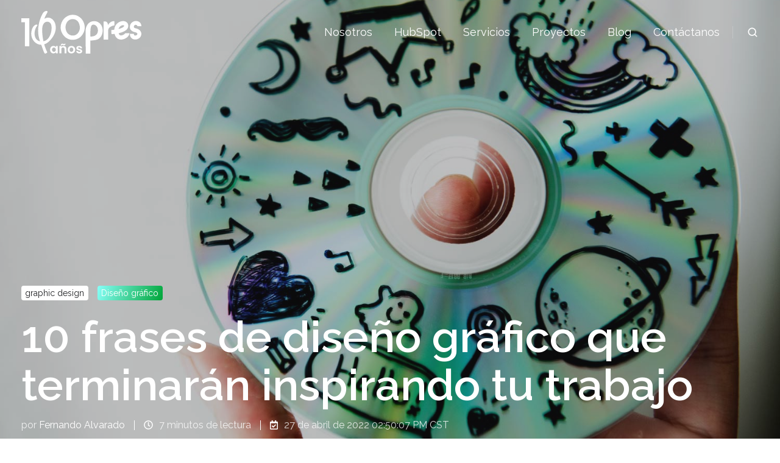

--- FILE ---
content_type: text/html; charset=UTF-8
request_url: https://blog.opresmedia.com/10-frases-de-diseno-grafico-que-terminaran-inspirando-tu-trabajo
body_size: 20073
content:
<!doctype html><html lang="es" class="no-js blog-2 blog-2--post"><head>
    <meta charset="utf-8">
    <title>10 frases de diseño gráfico que terminarán inspirando tu trabajo</title>
    <link rel="shortcut icon" href="https://blog.opresmedia.com/hubfs/ezgif.com-gif-maker.png">
    <meta name="description" content="Hemos elaborado una lista de 10 frases de maestros del diseño gráfico, que invitan a la reflexión, que sin duda harán fluir tu creatividad y tu mente.">
    
		<script>			
			var act = {};
      act.xs = 479;
      act.sm = 767;
      act.md = 1139;
			act.scroll_offset = {
				sm: 66,
				md: 66,
				lg: 66,
				get: function() {
					if(window.matchMedia('(max-width: 767px)').matches) return act.scroll_offset.sm;
					if(window.matchMedia('(min-width: 1140px)').matches) return act.scroll_offset.lg;
					return act.scroll_offset.md;
				},
				set: function(sm, md, lg){
					act.scroll_offset.sm = sm;
					act.scroll_offset.md = md;
					act.scroll_offset.lg = lg;
				}
			};
		</script>
    <meta name="viewport" content="width=device-width, initial-scale=1">

    <script src="/hs/hsstatic/jquery-libs/static-1.1/jquery/jquery-1.7.1.js"></script>
<script>hsjQuery = window['jQuery'];</script>
    <meta property="og:description" content="Hemos elaborado una lista de 10 frases de maestros del diseño gráfico, que invitan a la reflexión, que sin duda harán fluir tu creatividad y tu mente.">
    <meta property="og:title" content="10 frases de diseño gráfico que terminarán inspirando tu trabajo">
    <meta name="twitter:description" content="Hemos elaborado una lista de 10 frases de maestros del diseño gráfico, que invitan a la reflexión, que sin duda harán fluir tu creatividad y tu mente.">
    <meta name="twitter:title" content="10 frases de diseño gráfico que terminarán inspirando tu trabajo">

    

    
    <style>
a.cta_button{-moz-box-sizing:content-box !important;-webkit-box-sizing:content-box !important;box-sizing:content-box !important;vertical-align:middle}.hs-breadcrumb-menu{list-style-type:none;margin:0px 0px 0px 0px;padding:0px 0px 0px 0px}.hs-breadcrumb-menu-item{float:left;padding:10px 0px 10px 10px}.hs-breadcrumb-menu-divider:before{content:'›';padding-left:10px}.hs-featured-image-link{border:0}.hs-featured-image{float:right;margin:0 0 20px 20px;max-width:50%}@media (max-width: 568px){.hs-featured-image{float:none;margin:0;width:100%;max-width:100%}}.hs-screen-reader-text{clip:rect(1px, 1px, 1px, 1px);height:1px;overflow:hidden;position:absolute !important;width:1px}
</style>

<link rel="stylesheet" href="https://blog.opresmedia.com/hubfs/hub_generated/template_assets/1/63755272633/1761006036794/template_main.min.css">
<link rel="stylesheet" href="https://blog.opresmedia.com/hubfs/hub_generated/template_assets/1/63761321867/1761006042393/template_nav.min.css">
<link rel="stylesheet" href="https://blog.opresmedia.com/hubfs/hub_generated/template_assets/1/63761440155/1761006045011/template_site-search.min.css">
<link rel="stylesheet" href="https://blog.opresmedia.com/hubfs/hub_generated/template_assets/1/63761273892/1761006031813/template_lang-select.min.css">
<link rel="stylesheet" href="https://blog.opresmedia.com/hubfs/hub_generated/template_assets/1/63761440862/1761006041737/template_mobile-nav.min.css">
<link rel="stylesheet" href="https://blog.opresmedia.com/hubfs/hub_generated/template_assets/1/63755708302/1761006041056/template_header-01.min.css">
<link rel="stylesheet" href="https://blog.opresmedia.com/hubfs/hub_generated/template_assets/1/63761358935/1761006038235/template_header-01-overlap.min.css">
<link rel="stylesheet" href="https://blog.opresmedia.com/hubfs/hub_generated/template_assets/1/63755658655/1761006036334/template_tag-list.min.css">
<link rel="stylesheet" href="https://blog.opresmedia.com/hubfs/hub_generated/template_assets/1/63761319248/1761006036907/template_blog-infobar.min.css">
<link rel="stylesheet" href="https://blog.opresmedia.com/hubfs/hub_generated/template_assets/1/63755407418/1761006033694/template_blog-hero-1.min.css">
<link rel="stylesheet" href="https://blog.opresmedia.com/hubfs/hub_generated/template_assets/1/63761319972/1761006034479/template_blog-body-1.min.css">
<link rel="stylesheet" href="https://blog.opresmedia.com/hubfs/hub_generated/template_assets/1/63761440150/1761006041554/template_blog-nav.min.css">

      <style>
        
          @media (min-width: 768px) {
            .blog-hero-1 {
              background-image: url(https://blog.opresmedia.com/hubfs/Blog/10-frases-de-disen%CC%83o-gra%CC%81fico-que-terminara%CC%81n-inspirando-tu-trabajo.jpg);
            }
          }
        
        
          @media (max-width: 767px) {
            .blog-hero-1 {
              background-image: url(https://blog.opresmedia.com/hs-fs/hubfs/Blog/10-frases-de-disen%CC%83o-gra%CC%81fico-que-terminara%CC%81n-inspirando-tu-trabajo.jpg?width=767&name=10-frases-de-disen%CC%83o-gra%CC%81fico-que-terminara%CC%81n-inspirando-tu-trabajo.jpg);
            }
          }
        
        .blog-hero-1 {
          padding-top: 0px;
          padding-bottom: 0px;
        }
        @media (max-width: 767px) {
          .blog-hero-1 {
            padding-top: 10px;
            padding-bottom: 0px;
          }
        }
      </style>
    
<link rel="stylesheet" href="https://blog.opresmedia.com/hubfs/hub_generated/template_assets/1/63761326650/1761006039538/template_form.css">
<link rel="stylesheet" href="https://blog.opresmedia.com/hubfs/hub_generated/template_assets/1/63755708304/1761006034954/template_rich-text.min.css">
<link rel="stylesheet" href="https://blog.opresmedia.com/hubfs/hub_generated/template_assets/1/63755149879/1761006036913/template_one-field-form.min.css">
<link rel="stylesheet" href="https://blog.opresmedia.com/hubfs/hub_generated/template_assets/1/63755801009/1761006040462/template_blog-sub.min.css">
<link rel="stylesheet" href="https://blog.opresmedia.com/hubfs/hub_generated/template_assets/1/63755757881/1761006042393/template_sharing.min.css">
<link rel="stylesheet" href="https://blog.opresmedia.com/hubfs/hub_generated/template_assets/1/63755181182/1761006042817/template_blog-card.min.css">
<link rel="stylesheet" href="https://blog.opresmedia.com/hubfs/hub_generated/template_assets/1/63761319250/1761006039345/template_section-intro.min.css">
<link rel="stylesheet" href="https://blog.opresmedia.com/hubfs/hub_generated/module_assets/1/63755460229/1742974800938/module_icon.min.css">

    <style>
      .module--footer_icons .module__inner > * {
        margin-bottom: 30px;
      }
      
        .module--footer_icons .module__inner > * {
          margin-right: 30px;
        }
      
      @media (max-width: 1139px) {
        
          .module--footer_icons .module__inner > * {
            margin-left: 15px;
            margin-right: 15px;
          }
        
      }
      @media (max-width: 767px) {
        
      }
    </style>
  
<link rel="stylesheet" href="https://blog.opresmedia.com/hubfs/hub_generated/template_assets/1/63761326649/1761006043688/template_column-navigation.min.css">
<link rel="stylesheet" href="https://blog.opresmedia.com/hubfs/hub_generated/template_assets/1/63755702071/1761006038033/template_footer-11.min.css">
<link rel="preload" as="style" href="https://48752163.fs1.hubspotusercontent-na1.net/hubfs/48752163/raw_assets/media-default-modules/master/650/js_client_assets/assets/TrackPlayAnalytics-Cm48oVxd.css">

<link rel="preload" as="style" href="https://48752163.fs1.hubspotusercontent-na1.net/hubfs/48752163/raw_assets/media-default-modules/master/650/js_client_assets/assets/Tooltip-DkS5dgLo.css">

<link rel="preload" as="style" href="https://48752163.fs1.hubspotusercontent-na1.net/hubfs/48752163/raw_assets/media-default-modules/master/650/js_client_assets/assets/TrackPlayAnalytics-Cm48oVxd.css">

<link rel="preload" as="style" href="https://48752163.fs1.hubspotusercontent-na1.net/hubfs/48752163/raw_assets/media-default-modules/master/650/js_client_assets/assets/Tooltip-DkS5dgLo.css">

<style>
  @font-face {
    font-family: "Raleway";
    font-weight: 700;
    font-style: normal;
    font-display: swap;
    src: url("/_hcms/googlefonts/Raleway/700.woff2") format("woff2"), url("/_hcms/googlefonts/Raleway/700.woff") format("woff");
  }
  @font-face {
    font-family: "Raleway";
    font-weight: 400;
    font-style: normal;
    font-display: swap;
    src: url("/_hcms/googlefonts/Raleway/regular.woff2") format("woff2"), url("/_hcms/googlefonts/Raleway/regular.woff") format("woff");
  }
  @font-face {
    font-family: "Raleway";
    font-weight: 600;
    font-style: normal;
    font-display: swap;
    src: url("/_hcms/googlefonts/Raleway/600.woff2") format("woff2"), url("/_hcms/googlefonts/Raleway/600.woff") format("woff");
  }
  @font-face {
    font-family: "Raleway";
    font-weight: 700;
    font-style: normal;
    font-display: swap;
    src: url("/_hcms/googlefonts/Raleway/700.woff2") format("woff2"), url("/_hcms/googlefonts/Raleway/700.woff") format("woff");
  }
</style>

    <script type="application/ld+json">
{
  "mainEntityOfPage" : {
    "@type" : "WebPage",
    "@id" : "https://blog.opresmedia.com/10-frases-de-diseno-grafico-que-terminaran-inspirando-tu-trabajo"
  },
  "author" : {
    "name" : "Fernando Alvarado",
    "url" : "https://blog.opresmedia.com/author/fernando-alvarado",
    "@type" : "Person"
  },
  "headline" : "10 frases de diseño gráfico que terminarán inspirando tu trabajo",
  "datePublished" : "2022-04-27T20:50:07.000Z",
  "dateModified" : "2024-06-06T17:49:21.944Z",
  "publisher" : {
    "name" : "Opresmedia",
    "logo" : {
      "url" : "https://fs.hubspotusercontent00.net/hubfs/7143505/Logopeque%C3%B1o-03.png",
      "@type" : "ImageObject"
    },
    "@type" : "Organization"
  },
  "@context" : "https://schema.org",
  "@type" : "BlogPosting",
  "image" : [ "https://www.opresmedia.com/hubfs/Blog/10-frases-de-disen%CC%83o-gra%CC%81fico-que-terminara%CC%81n-inspirando-tu-trabajo.jpg" ]
}
</script>


    
<!--  Added by GoogleAnalytics4 integration -->
<script>
var _hsp = window._hsp = window._hsp || [];
window.dataLayer = window.dataLayer || [];
function gtag(){dataLayer.push(arguments);}

var useGoogleConsentModeV2 = true;
var waitForUpdateMillis = 1000;


if (!window._hsGoogleConsentRunOnce) {
  window._hsGoogleConsentRunOnce = true;

  gtag('consent', 'default', {
    'ad_storage': 'denied',
    'analytics_storage': 'denied',
    'ad_user_data': 'denied',
    'ad_personalization': 'denied',
    'wait_for_update': waitForUpdateMillis
  });

  if (useGoogleConsentModeV2) {
    _hsp.push(['useGoogleConsentModeV2'])
  } else {
    _hsp.push(['addPrivacyConsentListener', function(consent){
      var hasAnalyticsConsent = consent && (consent.allowed || (consent.categories && consent.categories.analytics));
      var hasAdsConsent = consent && (consent.allowed || (consent.categories && consent.categories.advertisement));

      gtag('consent', 'update', {
        'ad_storage': hasAdsConsent ? 'granted' : 'denied',
        'analytics_storage': hasAnalyticsConsent ? 'granted' : 'denied',
        'ad_user_data': hasAdsConsent ? 'granted' : 'denied',
        'ad_personalization': hasAdsConsent ? 'granted' : 'denied'
      });
    }]);
  }
}

gtag('js', new Date());
gtag('set', 'developer_id.dZTQ1Zm', true);
gtag('config', 'G-014HRE0FKM');
</script>
<script async src="https://www.googletagmanager.com/gtag/js?id=G-014HRE0FKM"></script>

<!-- /Added by GoogleAnalytics4 integration -->

<!--  Added by GoogleTagManager integration -->
<script>
var _hsp = window._hsp = window._hsp || [];
window.dataLayer = window.dataLayer || [];
function gtag(){dataLayer.push(arguments);}

var useGoogleConsentModeV2 = true;
var waitForUpdateMillis = 1000;



var hsLoadGtm = function loadGtm() {
    if(window._hsGtmLoadOnce) {
      return;
    }

    if (useGoogleConsentModeV2) {

      gtag('set','developer_id.dZTQ1Zm',true);

      gtag('consent', 'default', {
      'ad_storage': 'denied',
      'analytics_storage': 'denied',
      'ad_user_data': 'denied',
      'ad_personalization': 'denied',
      'wait_for_update': waitForUpdateMillis
      });

      _hsp.push(['useGoogleConsentModeV2'])
    }

    (function(w,d,s,l,i){w[l]=w[l]||[];w[l].push({'gtm.start':
    new Date().getTime(),event:'gtm.js'});var f=d.getElementsByTagName(s)[0],
    j=d.createElement(s),dl=l!='dataLayer'?'&l='+l:'';j.async=true;j.src=
    'https://www.googletagmanager.com/gtm.js?id='+i+dl;f.parentNode.insertBefore(j,f);
    })(window,document,'script','dataLayer','GTM-PKVBL8V');

    window._hsGtmLoadOnce = true;
};

_hsp.push(['addPrivacyConsentListener', function(consent){
  if(consent.allowed || (consent.categories && consent.categories.analytics)){
    hsLoadGtm();
  }
}]);

</script>

<!-- /Added by GoogleTagManager integration -->



<link rel="amphtml" href="https://blog.opresmedia.com/10-frases-de-diseno-grafico-que-terminaran-inspirando-tu-trabajo?hs_amp=true">

<meta property="og:image" content="https://blog.opresmedia.com/hubfs/Blog/10-frases-de-disen%CC%83o-gra%CC%81fico-que-terminara%CC%81n-inspirando-tu-trabajo.jpg">
<meta property="og:image:width" content="1500">
<meta property="og:image:height" content="1000">
<meta property="og:image:alt" content="diseño grafico">
<meta name="twitter:image" content="https://blog.opresmedia.com/hubfs/Blog/10-frases-de-disen%CC%83o-gra%CC%81fico-que-terminara%CC%81n-inspirando-tu-trabajo.jpg">
<meta name="twitter:image:alt" content="diseño grafico">

<meta property="og:url" content="https://blog.opresmedia.com/10-frases-de-diseno-grafico-que-terminaran-inspirando-tu-trabajo">
<meta name="twitter:card" content="summary_large_image">

<link rel="canonical" href="https://blog.opresmedia.com/10-frases-de-diseno-grafico-que-terminaran-inspirando-tu-trabajo">

<meta property="og:type" content="article">
<link rel="alternate" type="application/rss+xml" href="https://blog.opresmedia.com/rss.xml">
<meta name="twitter:domain" content="blog.opresmedia.com">
<script src="//platform.linkedin.com/in.js" type="text/javascript">
    lang: es_ES
</script>

<meta http-equiv="content-language" content="es">






		<script nomodule src="https://cdnjs.cloudflare.com/polyfill/v3/polyfill.min.js?features=Array.prototype.find,Promise,Object.assign,Element.prototype.closest"></script>
		<script nomodule src="https://blog.opresmedia.com/hubfs/hub_generated/template_assets/1/63761445744/1761006042090/template_ie.min.js"></script>
  <meta name="generator" content="HubSpot"></head>
  <body class="  hs-content-id-72095904110 hs-blog-post hs-blog-id-53660445513">
<!--  Added by GoogleTagManager integration -->
<noscript><iframe src="https://www.googletagmanager.com/ns.html?id=GTM-PKVBL8V" height="0" width="0" style="display:none;visibility:hidden"></iframe></noscript>

<!-- /Added by GoogleTagManager integration -->

    <div id="top"></div>
    <div class="page">
      
        <div data-global-resource-path="Act3 Opres/partials/header-01.html">





  


<header class="header header--1 header--overlap header--sticky header--w-search header--wo-lang hs-search-hidden">
  <div class="header__sticky-wrapper">
    <div class="header__sticky-element">
      <div class="header__section header__section--main section">
        <div class="header__center container">
          <div class="row items-center">
            <div class="col s3 sm-s4 justify-center">
              <div class="header__logo">
                <div class="header__logo__static">
                  <div id="hs_cos_wrapper_static_header_logo" class="hs_cos_wrapper hs_cos_wrapper_widget hs_cos_wrapper_type_module widget-type-logo" style="" data-hs-cos-general-type="widget" data-hs-cos-type="module">
  






















  
  <span id="hs_cos_wrapper_static_header_logo_hs_logo_widget" class="hs_cos_wrapper hs_cos_wrapper_widget hs_cos_wrapper_type_logo" style="" data-hs-cos-general-type="widget" data-hs-cos-type="logo"><a href="https://www.opresmedia.com/" id="hs-link-static_header_logo_hs_logo_widget" style="border-width:0px;border:0px;"><img src="https://blog.opresmedia.com/hubfs/Opres_Logo%2010%20a%C3%B1os-negro%20horizontal0.svg" class="hs-image-widget " height="50" style="height: auto;width:141px;border-width:0px;border:0px;" width="141" alt="Opres_Logo 10 años-negro horizontal0" title="Opres_Logo 10 años-negro horizontal0"></a></span>
</div>
                </div>
                <div class="header__logo__overlap">
                  <div id="hs_cos_wrapper_overlapping_header_logo" class="hs_cos_wrapper hs_cos_wrapper_widget hs_cos_wrapper_type_module widget-type-logo" style="" data-hs-cos-general-type="widget" data-hs-cos-type="module">
  






















  
  <span id="hs_cos_wrapper_overlapping_header_logo_hs_logo_widget" class="hs_cos_wrapper hs_cos_wrapper_widget hs_cos_wrapper_type_logo" style="" data-hs-cos-general-type="widget" data-hs-cos-type="logo"><a href="https://www.opresmedia.com/" id="hs-link-overlapping_header_logo_hs_logo_widget" style="border-width:0px;border:0px;"><img src="https://blog.opresmedia.com/hubfs/Logo%2010%20A%C3%B1os%20Opres%20-%20Horizontal0.svg" class="hs-image-widget " height="70" style="height: auto;width:197px;border-width:0px;border:0px;" width="197" alt="Logo 10 Años Opres - Horizontal0" title="Logo 10 Años Opres - Horizontal0"></a></span>
</div>
                </div>
                
                  <div class="header__logo__sticky">
                    <div id="hs_cos_wrapper_sticky_header_logo" class="hs_cos_wrapper hs_cos_wrapper_widget hs_cos_wrapper_type_module widget-type-logo" style="" data-hs-cos-general-type="widget" data-hs-cos-type="module">
  






















  
  <span id="hs_cos_wrapper_sticky_header_logo_hs_logo_widget" class="hs_cos_wrapper hs_cos_wrapper_widget hs_cos_wrapper_type_logo" style="" data-hs-cos-general-type="widget" data-hs-cos-type="logo"><a href="https://www.opresmedia.com/" id="hs-link-sticky_header_logo_hs_logo_widget" style="border-width:0px;border:0px;"><img src="https://blog.opresmedia.com/hubfs/Opres_Logo%2010%20a%C3%B1os-negro%20horizontal0.svg" class="hs-image-widget " height="66" style="height: auto;width:186px;border-width:0px;border:0px;" width="186" alt="Opres_Logo 10 años-negro horizontal0" title="Opres_Logo 10 años-negro horizontal0"></a></span>
</div>
                  </div>
                
              </div>
            </div>
            <div class="col s9 sm-s8">
              <div class="flex flex-row items-center justify-end no-shrink wrap">
                <div class="header__nav">
                  <div id="hs_cos_wrapper_header_nav" class="hs_cos_wrapper hs_cos_wrapper_widget hs_cos_wrapper_type_module" style="" data-hs-cos-general-type="widget" data-hs-cos-type="module">





  <style>
    .module--header_nav {}
    .module--header_nav .module__inner {}
    @media (max-width: 1139px) {
      .module--header_nav {}
      .module--header_nav .module__inner {}
    }
    @media (max-width: 767px) {
      .module--header_nav {}
      .module--header_nav .module__inner {}
    }
  </style>
  <div class="module module--header_nav module--nav">
    <div class="module__inner">

  <nav class="nav nav--light nav--on-hover hs-skip-lang-url-rewrite" flyout-delay="200" aria-label="Website">
    
  
  
    
    <ul class="nav__list nav__list--level1" role="menubar">
      <li class="nav__item nav__item--branch" role="none">
        <a id="navlink_header_nav_1_1" class="nav__link" href="https://opresmedia.com/nosotros" role="menuitem" aria-expanded="true">Nosotros</a>
        
          
  
  
    
    <ul class="nav__list nav__list--level2 nav__list--flyout" role="menu">
      <li class="nav__item" role="none">
        <a id="navlink_header_nav_2_1" class="nav__link" href="https://opresmedia.com/nosotros/trabaja-con-nosotros" role="menuitem">Trabaja con nosotros</a>
        
          
  
  

        
      </li>
      
  
    
    
      <li class="nav__item" role="none">
        <a id="navlink_header_nav_2_2" class="nav__link" href="https://opresmedia.com/nosotros/talent-hunters" role="menuitem">Talent Hunters | Pasantías</a>
        
          
  
  

        
      </li>
      
  
    
    
      <li class="nav__item" role="none">
        <a id="navlink_header_nav_2_3" class="nav__link" href="https://opresmedia.com/nosotros/historia" role="menuitem">Historia</a>
        
          
  
  

        
      </li>
      </ul>
  

        
      </li>
      
  
    
    
      <li class="nav__item nav__item--branch" role="none">
        <a id="navlink_header_nav_1_2" class="nav__link" href="https://opresmedia.com/hubspot" role="menuitem" aria-expanded="true">HubSpot</a>
        
          
  
  
    
    <ul class="nav__list nav__list--level2 nav__list--flyout" role="menu">
      <li class="nav__item" role="none">
        <a id="navlink_header_nav_2_1" class="nav__link" href="https://opresmedia.com/contactanos/hubspot-partnership" role="menuitem">HubSpot partnership</a>
        
          
  
  

        
      </li>
      </ul>
  

        
      </li>
      
  
    
    
      <li class="nav__item nav__item--branch" role="none">
        <a id="navlink_header_nav_1_3" class="nav__link" href="https://opresmedia.com/servicios" role="menuitem" aria-expanded="true">Servicios</a>
        
          
  
  
    
    <ul class="nav__list nav__list--level2 nav__list--flyout" role="menu">
      <li class="nav__item" role="none">
        <a id="navlink_header_nav_2_1" class="nav__link" href="https://opresmedia.com/servicios/marketing-digital" role="menuitem">Marketing Digital</a>
        
          
  
  

        
      </li>
      
  
    
    
      <li class="nav__item" role="none">
        <a id="navlink_header_nav_2_2" class="nav__link" href="https://opresmedia.com/servicios/diseno-web" role="menuitem">Diseño Web</a>
        
          
  
  

        
      </li>
      
  
    
    
      <li class="nav__item" role="none">
        <a id="navlink_header_nav_2_3" class="nav__link" href="https://opresmedia.com/recursos" role="menuitem">Recursos</a>
        
          
  
  

        
      </li>
      </ul>
  

        
      </li>
      
  
    
    
      <li class="nav__item nav__item--branch" role="none">
        <a id="navlink_header_nav_1_4" class="nav__link" href="javascript:;" role="menuitem" aria-expanded="true">Proyectos</a>
        
          
  
  
    
    <ul class="nav__list nav__list--level2 nav__list--flyout" role="menu">
      <li class="nav__item" role="none">
        <a id="navlink_header_nav_2_1" class="nav__link" href="https://opresmedia.com/casos-de-exito" role="menuitem">Casos de Éxito</a>
        
          
  
  

        
      </li>
      
  
    
    
      <li class="nav__item" role="none">
        <a id="navlink_header_nav_2_2" class="nav__link" href="https://opresmedia.com/portafolio" role="menuitem">Portafolio</a>
        
          
  
  

        
      </li>
      
  
    
    
      <li class="nav__item" role="none">
        <a id="navlink_header_nav_2_3" class="nav__link" href="https://opresmedia.com/vitrina-de-proyectos" role="menuitem">Vitrina de Proyectos</a>
        
          
  
  

        
      </li>
      </ul>
  

        
      </li>
      
  
    
    
      <li class="nav__item" role="none">
        <a id="navlink_header_nav_1_5" class="nav__link" href="https://blog.opresmedia.com" role="menuitem">Blog</a>
        
          
  
  

        
      </li>
      
  
    
    
      <li class="nav__item" role="none">
        <a id="navlink_header_nav_1_6" class="nav__link" href="https://opresmedia.com/contactanos" role="menuitem">Contáctanos</a>
        
          
  
  

        
      </li>
      </ul>
  

  </nav>

    </div>
  </div>

</div>
                </div>
                
                  <div class="header__search">
                    <div id="hs_cos_wrapper_header_search" class="hs_cos_wrapper hs_cos_wrapper_widget hs_cos_wrapper_type_module" style="" data-hs-cos-general-type="widget" data-hs-cos-type="module">
<div id="header_search" class="site-search site-search--light txt--light">
  <a href="javascript:;" class="site-search__open ui-icon" role="button" aria-label="Open search window">
    <svg width="24" height="24" viewbox="0 0 24 24" xmlns="http://www.w3.org/2000/svg">
      <path d="M20.71 19.29L17.31 15.9C18.407 14.5025 19.0022 12.7767 19 11C19 9.41775 18.5308 7.87103 17.6518 6.55544C16.7727 5.23984 15.5233 4.21446 14.0615 3.60896C12.5997 3.00346 10.9911 2.84504 9.43928 3.15372C7.88743 3.4624 6.46197 4.22433 5.34315 5.34315C4.22433 6.46197 3.4624 7.88743 3.15372 9.43928C2.84504 10.9911 3.00347 12.5997 3.60897 14.0615C4.21447 15.5233 5.23985 16.7727 6.55544 17.6518C7.87103 18.5308 9.41775 19 11 19C12.7767 19.0022 14.5025 18.407 15.9 17.31L19.29 20.71C19.383 20.8037 19.4936 20.8781 19.6154 20.9289C19.7373 20.9797 19.868 21.0058 20 21.0058C20.132 21.0058 20.2627 20.9797 20.3846 20.9289C20.5064 20.8781 20.617 20.8037 20.71 20.71C20.8037 20.617 20.8781 20.5064 20.9289 20.3846C20.9797 20.2627 21.0058 20.132 21.0058 20C21.0058 19.868 20.9797 19.7373 20.9289 19.6154C20.8781 19.4936 20.8037 19.383 20.71 19.29ZM5 11C5 9.81331 5.3519 8.65327 6.01119 7.66658C6.67047 6.67988 7.60755 5.91085 8.7039 5.45672C9.80026 5.0026 11.0067 4.88378 12.1705 5.11529C13.3344 5.3468 14.4035 5.91824 15.2426 6.75736C16.0818 7.59647 16.6532 8.66557 16.8847 9.82946C17.1162 10.9933 16.9974 12.1997 16.5433 13.2961C16.0892 14.3925 15.3201 15.3295 14.3334 15.9888C13.3467 16.6481 12.1867 17 11 17C9.4087 17 7.88258 16.3679 6.75736 15.2426C5.63214 14.1174 5 12.5913 5 11Z" fill="currentColor" />
    </svg>
  </a>
  <div class="site-search__popup">
    <div class="site-search__bar">
      <form id="searchForm" class="site-search__form" autocomplete="off" results-zero-text="Ups, no hemos encontrado resultados">
        <input class="site-search__input" id="searchInput" name="searchInput" type="text" placeholder="Busca en nuestro sitio web" title="Busca en nuestro sitio web">
        <input name="portalId" type="hidden" value="7143505">
        <input name="language" type="hidden" value="es">
        <button class="site-search__submit ui-icon" type="submit" aria-label="Search">
          <svg width="24" height="24" viewbox="0 0 24 24" xmlns="http://www.w3.org/2000/svg">
            <path d="M20.71 19.29L17.31 15.9C18.407 14.5025 19.0022 12.7767 19 11C19 9.41775 18.5308 7.87103 17.6518 6.55544C16.7727 5.23984 15.5233 4.21446 14.0615 3.60896C12.5997 3.00346 10.9911 2.84504 9.43928 3.15372C7.88743 3.4624 6.46197 4.22433 5.34315 5.34315C4.22433 6.46197 3.4624 7.88743 3.15372 9.43928C2.84504 10.9911 3.00347 12.5997 3.60897 14.0615C4.21447 15.5233 5.23985 16.7727 6.55544 17.6518C7.87103 18.5308 9.41775 19 11 19C12.7767 19.0022 14.5025 18.407 15.9 17.31L19.29 20.71C19.383 20.8037 19.4936 20.8781 19.6154 20.9289C19.7373 20.9797 19.868 21.0058 20 21.0058C20.132 21.0058 20.2627 20.9797 20.3846 20.9289C20.5064 20.8781 20.617 20.8037 20.71 20.71C20.8037 20.617 20.8781 20.5064 20.9289 20.3846C20.9797 20.2627 21.0058 20.132 21.0058 20C21.0058 19.868 20.9797 19.7373 20.9289 19.6154C20.8781 19.4936 20.8037 19.383 20.71 19.29ZM5 11C5 9.81331 5.3519 8.65327 6.01119 7.66658C6.67047 6.67988 7.60755 5.91085 8.7039 5.45672C9.80026 5.0026 11.0067 4.88378 12.1705 5.11529C13.3344 5.3468 14.4035 5.91824 15.2426 6.75736C16.0818 7.59647 16.6532 8.66557 16.8847 9.82946C17.1162 10.9933 16.9974 12.1997 16.5433 13.2961C16.0892 14.3925 15.3201 15.3295 14.3334 15.9888C13.3467 16.6481 12.1867 17 11 17C9.4087 17 7.88258 16.3679 6.75736 15.2426C5.63214 14.1174 5 12.5913 5 11Z" fill="currentColor"></path>
          </svg>
        </button>
        <a href="javascript:;" class="site-search__close ui-icon" role="button" aria-label="Close search window">
          <svg width="24" height="24" viewbox="0 0 24 24" xmlns="http://www.w3.org/2000/svg">
            <path d="M20.707 4.707a1 1 0 0 0-1.414-1.414L12 10.586 4.707 3.293a1 1 0 0 0-1.414 1.414L10.586 12l-7.293 7.293a1 1 0 1 0 1.414 1.414L12 13.414l7.293 7.293a1 1 0 0 0 1.414-1.414L13.414 12l7.293-7.293z" fill="currentColor" />
          </svg>
        </a>
      </form>
    </div>
    <div class="site-search__results">
      <div class="site-search__results-block">
        <div class="site-search__result-template">
          <div class="site-search__result-title ui-label"></div>
          <div class="site-search__result-desc small-text"></div>
        </div>
        <button class="site-search__more btn btn--fill btn--medium btn--accent">Más resultados</button>
      </div>
    </div>
  </div>
</div></div>
                  </div>
                
                
                  <div class="header__lang">
                    <div id="hs_cos_wrapper_header_lang" class="hs_cos_wrapper hs_cos_wrapper_widget hs_cos_wrapper_type_module" style="" data-hs-cos-general-type="widget" data-hs-cos-type="module">


  <style>
    .module--header_lang {}
    .module--header_lang .module__inner {}
    @media (max-width: 1139px) {
      .module--header_lang {}
      .module--header_lang .module__inner {}
    }
    @media (max-width: 767px) {
      .module--header_lang {}
      .module--header_lang .module__inner {}
    }
  </style>
  <div class="module module--header_lang module--lang-select">
    <div class="module__inner">

  

    </div>
  </div>
</div>
                  </div>
                
                <div class="header__buttons">
                  <div class="header__buttons__static">
                    <div id="hs_cos_wrapper_static_header_buttons" class="hs_cos_wrapper hs_cos_wrapper_widget hs_cos_wrapper_type_module" style="" data-hs-cos-general-type="widget" data-hs-cos-type="module">



  <style>
    .module--static_header_buttons {}
    .module--static_header_buttons .module__inner {}
    @media (max-width: 1139px) {
      .module--static_header_buttons {}
      .module--static_header_buttons .module__inner {}
    }
    @media (max-width: 767px) {
      .module--static_header_buttons {}
      .module--static_header_buttons .module__inner {}
    }
  </style>
  <div class="module module--static_header_buttons module--button">
    <div class="module__inner">
<a href="https://info.opresmedia.com/consulta-gratis" target="_blank" class="btn btn--fill btn--medium btn--accent btn--default  btn--static_header_buttons-1">
        
        Consultoría gratis
      </a>
    </div>
  </div>



</div>
                  </div>
                  <div class="header__buttons__overlap">
                    <div id="hs_cos_wrapper_overlapping_header_buttons" class="hs_cos_wrapper hs_cos_wrapper_widget hs_cos_wrapper_type_module" style="" data-hs-cos-general-type="widget" data-hs-cos-type="module">



  <style>
    .module--overlapping_header_buttons {}
    .module--overlapping_header_buttons .module__inner {}
    @media (max-width: 1139px) {
      .module--overlapping_header_buttons {}
      .module--overlapping_header_buttons .module__inner {}
    }
    @media (max-width: 767px) {
      .module--overlapping_header_buttons {}
      .module--overlapping_header_buttons .module__inner {}
    }
  </style>
  <div class="module module--overlapping_header_buttons module--button">
    <div class="module__inner">

    </div>
  </div>



</div>
                  </div>
                  
                    <div class="header__buttons__sticky">
                      <div id="hs_cos_wrapper_sticky_header_buttons" class="hs_cos_wrapper hs_cos_wrapper_widget hs_cos_wrapper_type_module" style="" data-hs-cos-general-type="widget" data-hs-cos-type="module">



  <style>
    .module--sticky_header_buttons {}
    .module--sticky_header_buttons .module__inner {}
    @media (max-width: 1139px) {
      .module--sticky_header_buttons {}
      .module--sticky_header_buttons .module__inner {}
    }
    @media (max-width: 767px) {
      .module--sticky_header_buttons {}
      .module--sticky_header_buttons .module__inner {}
    }
  </style>
  <div class="module module--sticky_header_buttons module--button">
    <div class="module__inner">
<a href="https://info.opresmedia.com/consulta-gratis" target="_blank" class="btn btn--fill btn--medium btn--accent btn--default  btn--sticky_header_buttons-1">
        
        Consultoría gratis
      </a>
    </div>
  </div>



</div>
                    </div>
                  
                </div>
                <div class="header__mobile-nav">
                  <div id="hs_cos_wrapper_header_mobile_nav" class="hs_cos_wrapper hs_cos_wrapper_widget hs_cos_wrapper_type_module" style="" data-hs-cos-general-type="widget" data-hs-cos-type="module">






  <style>
    .module--header_mobile_nav {}
    .module--header_mobile_nav .module__inner {}
    @media (max-width: 1139px) {
      .module--header_mobile_nav {}
      .module--header_mobile_nav .module__inner {}
    }
    @media (max-width: 767px) {
      .module--header_mobile_nav {}
      .module--header_mobile_nav .module__inner {}
    }
  </style>
  <div class="module module--header_mobile_nav module--mnav">
    <div class="module__inner">

  <div class="mnav mnav--light">
    <a class="mnav__open ui-icon" href="javascript:;" role="button" aria-label="Open menu">
      <svg width="24" height="24" viewbox="0 0 24 24" xmlns="http://www.w3.org/2000/svg">
        <path d="M3 6a1 1 0 0 1 1-1h16a1 1 0 1 1 0 2H4a1 1 0 0 1-1-1zm0 6a1 1 0 0 1 1-1h16a1 1 0 1 1 0 2H4a1 1 0 0 1-1-1zm1 5a1 1 0 1 0 0 2h16a1 1 0 1 0 0-2H4z" fill="currentColor" />
      </svg>
    </a>
    <div class="mnav__overlay"></div>
    <div class="mnav__popup">
      
      <div class="mnav__section mnav__section--first mnav__menu hs-skip-lang-url-rewrite">
        
  
  
    <ul class="mnav__menu__list mnav__menu__list--level1">
      <li class="mnav__menu__item mnav__menu__item--parent">
        <div class="mnav__menu__label">
          <a class="mnav__menu__link" href="https://opresmedia.com/nosotros">Nosotros</a>
          
            <div class="mnav__menu__toggle" role="button">
              <div class="mnav__menu__toggle__open-icon">
                <svg class="mnav__menu__toggle__open" width="24" height="24" viewbox="0 0 24 24" xmlns="http://www.w3.org/2000/svg">
                  <path d="M5.29289 8.29289C4.90237 8.68342 4.90237 9.31658 5.29289 9.70711L11.2929 15.7071C11.6834 16.0976 12.3166 16.0976 12.7071 15.7071L18.7071 9.70711C19.0976 9.31658 19.0976 8.68342 18.7071 8.29289C18.3166 7.90237 17.6834 7.90237 17.2929 8.29289L12 13.5858L6.70711 8.29289C6.31658 7.90237 5.68342 7.90237 5.29289 8.29289Z" fill="currentColor" />
                </svg>
              </div>
              <div class="mnav__menu__toggle__close-icon">
                <svg width="24" height="24" viewbox="0 0 24 24" xmlns="http://www.w3.org/2000/svg">
                  <path d="M5.29289 15.7071C4.90237 15.3166 4.90237 14.6834 5.29289 14.2929L11.2929 8.29289C11.6834 7.90237 12.3166 7.90237 12.7071 8.29289L18.7071 14.2929C19.0976 14.6834 19.0976 15.3166 18.7071 15.7071C18.3166 16.0976 17.6834 16.0976 17.2929 15.7071L12 10.4142L6.70711 15.7071C6.31658 16.0976 5.68342 16.0976 5.29289 15.7071Z" fill="currentColor" />
                </svg>
              </div>
            </div>
          
        </div>
        
  
  
    <ul class="mnav__menu__list mnav__menu__list--level2 mnav__menu__list--child">
      <li class="mnav__menu__item">
        <div class="mnav__menu__label">
          <a class="mnav__menu__link" href="https://opresmedia.com/nosotros/trabaja-con-nosotros">Trabaja con nosotros</a>
          
        </div>
        
  
  

      </li>
    
  
    
      <li class="mnav__menu__item">
        <div class="mnav__menu__label">
          <a class="mnav__menu__link" href="https://opresmedia.com/nosotros/talent-hunters">Talent Hunters | Pasantías</a>
          
        </div>
        
  
  

      </li>
    
  
    
      <li class="mnav__menu__item">
        <div class="mnav__menu__label">
          <a class="mnav__menu__link" href="https://opresmedia.com/nosotros/historia">Historia</a>
          
        </div>
        
  
  

      </li>
    </ul>
  

      </li>
    
  
    
      <li class="mnav__menu__item mnav__menu__item--parent">
        <div class="mnav__menu__label">
          <a class="mnav__menu__link" href="https://opresmedia.com/hubspot">HubSpot</a>
          
            <div class="mnav__menu__toggle" role="button">
              <div class="mnav__menu__toggle__open-icon">
                <svg class="mnav__menu__toggle__open" width="24" height="24" viewbox="0 0 24 24" xmlns="http://www.w3.org/2000/svg">
                  <path d="M5.29289 8.29289C4.90237 8.68342 4.90237 9.31658 5.29289 9.70711L11.2929 15.7071C11.6834 16.0976 12.3166 16.0976 12.7071 15.7071L18.7071 9.70711C19.0976 9.31658 19.0976 8.68342 18.7071 8.29289C18.3166 7.90237 17.6834 7.90237 17.2929 8.29289L12 13.5858L6.70711 8.29289C6.31658 7.90237 5.68342 7.90237 5.29289 8.29289Z" fill="currentColor" />
                </svg>
              </div>
              <div class="mnav__menu__toggle__close-icon">
                <svg width="24" height="24" viewbox="0 0 24 24" xmlns="http://www.w3.org/2000/svg">
                  <path d="M5.29289 15.7071C4.90237 15.3166 4.90237 14.6834 5.29289 14.2929L11.2929 8.29289C11.6834 7.90237 12.3166 7.90237 12.7071 8.29289L18.7071 14.2929C19.0976 14.6834 19.0976 15.3166 18.7071 15.7071C18.3166 16.0976 17.6834 16.0976 17.2929 15.7071L12 10.4142L6.70711 15.7071C6.31658 16.0976 5.68342 16.0976 5.29289 15.7071Z" fill="currentColor" />
                </svg>
              </div>
            </div>
          
        </div>
        
  
  
    <ul class="mnav__menu__list mnav__menu__list--level2 mnav__menu__list--child">
      <li class="mnav__menu__item">
        <div class="mnav__menu__label">
          <a class="mnav__menu__link" href="https://opresmedia.com/contactanos/hubspot-partnership">HubSpot partnership</a>
          
        </div>
        
  
  

      </li>
    </ul>
  

      </li>
    
  
    
      <li class="mnav__menu__item mnav__menu__item--parent">
        <div class="mnav__menu__label">
          <a class="mnav__menu__link" href="https://opresmedia.com/servicios">Servicios</a>
          
            <div class="mnav__menu__toggle" role="button">
              <div class="mnav__menu__toggle__open-icon">
                <svg class="mnav__menu__toggle__open" width="24" height="24" viewbox="0 0 24 24" xmlns="http://www.w3.org/2000/svg">
                  <path d="M5.29289 8.29289C4.90237 8.68342 4.90237 9.31658 5.29289 9.70711L11.2929 15.7071C11.6834 16.0976 12.3166 16.0976 12.7071 15.7071L18.7071 9.70711C19.0976 9.31658 19.0976 8.68342 18.7071 8.29289C18.3166 7.90237 17.6834 7.90237 17.2929 8.29289L12 13.5858L6.70711 8.29289C6.31658 7.90237 5.68342 7.90237 5.29289 8.29289Z" fill="currentColor" />
                </svg>
              </div>
              <div class="mnav__menu__toggle__close-icon">
                <svg width="24" height="24" viewbox="0 0 24 24" xmlns="http://www.w3.org/2000/svg">
                  <path d="M5.29289 15.7071C4.90237 15.3166 4.90237 14.6834 5.29289 14.2929L11.2929 8.29289C11.6834 7.90237 12.3166 7.90237 12.7071 8.29289L18.7071 14.2929C19.0976 14.6834 19.0976 15.3166 18.7071 15.7071C18.3166 16.0976 17.6834 16.0976 17.2929 15.7071L12 10.4142L6.70711 15.7071C6.31658 16.0976 5.68342 16.0976 5.29289 15.7071Z" fill="currentColor" />
                </svg>
              </div>
            </div>
          
        </div>
        
  
  
    <ul class="mnav__menu__list mnav__menu__list--level2 mnav__menu__list--child">
      <li class="mnav__menu__item">
        <div class="mnav__menu__label">
          <a class="mnav__menu__link" href="https://opresmedia.com/servicios/marketing-digital">Marketing Digital</a>
          
        </div>
        
  
  

      </li>
    
  
    
      <li class="mnav__menu__item">
        <div class="mnav__menu__label">
          <a class="mnav__menu__link" href="https://opresmedia.com/servicios/diseno-web">Diseño Web</a>
          
        </div>
        
  
  

      </li>
    
  
    
      <li class="mnav__menu__item">
        <div class="mnav__menu__label">
          <a class="mnav__menu__link" href="https://opresmedia.com/recursos">Recursos</a>
          
        </div>
        
  
  

      </li>
    </ul>
  

      </li>
    
  
    
      <li class="mnav__menu__item mnav__menu__item--parent">
        <div class="mnav__menu__label">
          <a class="mnav__menu__link" href="javascript:;">Proyectos</a>
          
            <div class="mnav__menu__toggle" role="button">
              <div class="mnav__menu__toggle__open-icon">
                <svg class="mnav__menu__toggle__open" width="24" height="24" viewbox="0 0 24 24" xmlns="http://www.w3.org/2000/svg">
                  <path d="M5.29289 8.29289C4.90237 8.68342 4.90237 9.31658 5.29289 9.70711L11.2929 15.7071C11.6834 16.0976 12.3166 16.0976 12.7071 15.7071L18.7071 9.70711C19.0976 9.31658 19.0976 8.68342 18.7071 8.29289C18.3166 7.90237 17.6834 7.90237 17.2929 8.29289L12 13.5858L6.70711 8.29289C6.31658 7.90237 5.68342 7.90237 5.29289 8.29289Z" fill="currentColor" />
                </svg>
              </div>
              <div class="mnav__menu__toggle__close-icon">
                <svg width="24" height="24" viewbox="0 0 24 24" xmlns="http://www.w3.org/2000/svg">
                  <path d="M5.29289 15.7071C4.90237 15.3166 4.90237 14.6834 5.29289 14.2929L11.2929 8.29289C11.6834 7.90237 12.3166 7.90237 12.7071 8.29289L18.7071 14.2929C19.0976 14.6834 19.0976 15.3166 18.7071 15.7071C18.3166 16.0976 17.6834 16.0976 17.2929 15.7071L12 10.4142L6.70711 15.7071C6.31658 16.0976 5.68342 16.0976 5.29289 15.7071Z" fill="currentColor" />
                </svg>
              </div>
            </div>
          
        </div>
        
  
  
    <ul class="mnav__menu__list mnav__menu__list--level2 mnav__menu__list--child">
      <li class="mnav__menu__item">
        <div class="mnav__menu__label">
          <a class="mnav__menu__link" href="https://opresmedia.com/casos-de-exito">Casos de Éxito</a>
          
        </div>
        
  
  

      </li>
    
  
    
      <li class="mnav__menu__item">
        <div class="mnav__menu__label">
          <a class="mnav__menu__link" href="https://opresmedia.com/portafolio">Portafolio</a>
          
        </div>
        
  
  

      </li>
    
  
    
      <li class="mnav__menu__item">
        <div class="mnav__menu__label">
          <a class="mnav__menu__link" href="https://opresmedia.com/vitrina-de-proyectos">Vitrina de Proyectos</a>
          
        </div>
        
  
  

      </li>
    </ul>
  

      </li>
    
  
    
      <li class="mnav__menu__item">
        <div class="mnav__menu__label">
          <a class="mnav__menu__link" href="https://blog.opresmedia.com">Blog</a>
          
        </div>
        
  
  

      </li>
    
  
    
      <li class="mnav__menu__item">
        <div class="mnav__menu__label">
          <a class="mnav__menu__link" href="https://opresmedia.com/contactanos">Contáctanos</a>
          
        </div>
        
  
  

      </li>
    </ul>
  

      </div>
      
      
      
      
        <div class="mnav__section mnav__buttons" style="text-align: left"><a href="https://info.opresmedia.com/consulta-gratis" class="btn btn--fill btn--medium btn--accent btn--default  btn--header_mobile_nav-1">
                
                Consultoría gratis
              </a></div>
        
        
      
      
      
      
      
      
      
      
      <a href="javascript:;" class="mnav__close ui-icon" role="button" aria-label="Open menu">
        <svg width="24" height="24" viewbox="0 0 24 24" xmlns="http://www.w3.org/2000/svg">
          <path d="M20.707 4.707a1 1 0 0 0-1.414-1.414L12 10.586 4.707 3.293a1 1 0 0 0-1.414 1.414L10.586 12l-7.293 7.293a1 1 0 1 0 1.414 1.414L12 13.414l7.293 7.293a1 1 0 0 0 1.414-1.414L13.414 12l7.293-7.293z" fill="currentColor" />
        </svg>
      </a>
    </div>
  </div>

    </div>
  </div>
</div>
                </div>
              </div>
            </div>
          </div>
        </div>
      </div>
    </div>
  </div>
</header>


  
</div>
      
      <main id="main-content" class="body">
        
  
  
  
  
  
  
  
  
  
  
  
  
  
  
  
  
  <div class="blog-hero-1 section minh-full justify-end">
    
    <div class="blog-hero-1__center container">
      <div class="row">
        <div class="col s12">
          <div class="blog-hero-1__overlay" style="opacity: 0.3"></div>
          <div class="blog-hero-1__contents">
            <div class="blog-hero-1__tags">
              <div class="blog-hero-1__tags-visible">
                
                  <a href="https://blog.opresmedia.com/tag/graphic-design" class="blog-hero-1__tag badge badge--medium badge--white badge--lowercase">graphic design</a>
                
                
                  <a href="https://blog.opresmedia.com/tag/diseño-gráfico" class="blog-hero-1__tag badge badge--medium badge--accent badge--lowercase">Diseño gráfico</a>
                
              </div>
              
            </div>
            <div class="blog-hero-1__title txt--dark">
              <h1 class="display"><span id="hs_cos_wrapper_name" class="hs_cos_wrapper hs_cos_wrapper_meta_field hs_cos_wrapper_type_text" style="" data-hs-cos-general-type="meta_field" data-hs-cos-type="text">10 frases de diseño gráfico que terminarán inspirando tu trabajo</span></h1>
            </div>
            <div class="blog-hero-1__infobar blog-infobar blog-infobar--dark">
              
                <div class="blog-infobar__author">
                  
                  <div class="blog-hero-1__author-name">por <a href="https://blog.opresmedia.com/author/fernando-alvarado">Fernando Alvarado</a></div>
                </div>
              
              <div class="blog-infobar__time">
                <svg width="15" height="15" xmlns="http://www.w3.org/2000/svg" viewbox="0 0 512 512"><path fill="currentColor" d="M256 8C119 8 8 119 8 256s111 248 248 248 248-111 248-248S393 8 256 8zm0 448c-110.5 0-200-89.5-200-200S145.5 56 256 56s200 89.5 200 200-89.5 200-200 200zm61.8-104.4l-84.9-61.7c-3.1-2.3-4.9-5.9-4.9-9.7V116c0-6.6 5.4-12 12-12h32c6.6 0 12 5.4 12 12v141.7l66.8 48.6c5.4 3.9 6.5 11.4 2.6 16.8L334.6 349c-3.9 5.3-11.4 6.5-16.8 2.6z"></path></svg> 
  
  
  7
 minutos de lectura
              </div>
              <div class="blog-infobar__date">
                <svg width="13" height="15" xmlns="http://www.w3.org/2000/svg" viewbox="0 0 448 512"><path fill="currentColor" d="M400 64h-48V12c0-6.627-5.373-12-12-12h-40c-6.627 0-12 5.373-12 12v52H160V12c0-6.627-5.373-12-12-12h-40c-6.627 0-12 5.373-12 12v52H48C21.49 64 0 85.49 0 112v352c0 26.51 21.49 48 48 48h352c26.51 0 48-21.49 48-48V112c0-26.51-21.49-48-48-48zm-6 400H54a6 6 0 0 1-6-6V160h352v298a6 6 0 0 1-6 6zm-52.849-200.65L198.842 404.519c-4.705 4.667-12.303 4.637-16.971-.068l-75.091-75.699c-4.667-4.705-4.637-12.303.068-16.971l22.719-22.536c4.705-4.667 12.303-4.637 16.97.069l44.104 44.461 111.072-110.181c4.705-4.667 12.303-4.637 16.971.068l22.536 22.718c4.667 4.705 4.636 12.303-.069 16.97z"></path></svg> 27 de abril de 2022 02:50:07 PM CST
              </div>
            </div>
          </div>
        </div>
      </div>
    </div>
  </div>
  
  <div class="blog-body-1 section">
    <div class="blog-body__center container">
      <div class="row">
        <div class="blog-body-1__main col s7">
          <div class="blog-body-1__content">
            <span id="hs_cos_wrapper_post_body" class="hs_cos_wrapper hs_cos_wrapper_meta_field hs_cos_wrapper_type_rich_text" style="" data-hs-cos-general-type="meta_field" data-hs-cos-type="rich_text"><p style="text-align: justify;">En el turbulento viaje para conseguir inspiración, muy seguido, tiende a ser un proceso complicado y decepcionante.</p>
<!--more-->
<p>&nbsp;</p>
<p style="text-align: justify;">Ya que suele suceder que no logramos cumplir con nuestras propias expectativas y terminamos el día con cero inspiración y acabamos frustrados por el final de nuestros diseños .</p>
<p style="text-align: justify;">Puede ser que en las noches te vayas a dormir pensando:</p>
<h2 style="text-align: justify; font-size: 30px;"><em>¿Cómo puedo conseguir mayor inspiración?, o ¿Cómo hago que mis diseños sean innovadores y únicos?</em></h2>
<p>&nbsp;</p>
<p style="text-align: justify;">En este caso te queremos ayudar a inspirarte y qué mejor que leer frases inspiradoras, que de los maestros del diseño gráfico. Por eso hemos elaborado una lista de 10 frases, que invitan a la reflexión, que sin duda harán fluir tu creatividad.</p>
<p style="text-align: justify;">En Opres Media, tenemos la posibilidad de hacer que todos los diseños de una marca puedan ser conocidos por el público en el que se desea enfocar, y de esta manera seguir inspirando a los demás.</p>
<p style="text-align: justify;">&nbsp;</p>
<h2>Milton Glaser</h2>
<p>&nbsp;</p>
<h4><span style="color: #00a627;"><img src="https://blog.opresmedia.com/hs-fs/hubfs/Blog/Milton%20Glaserpng.png?width=220&amp;name=Milton%20Glaserpng.png" alt="Milton Glaserpng" width="220" loading="lazy" style="width: 220px; float: left; margin: 0px 30px 0px 0px;" srcset="https://blog.opresmedia.com/hs-fs/hubfs/Blog/Milton%20Glaserpng.png?width=110&amp;name=Milton%20Glaserpng.png 110w, https://blog.opresmedia.com/hs-fs/hubfs/Blog/Milton%20Glaserpng.png?width=220&amp;name=Milton%20Glaserpng.png 220w, https://blog.opresmedia.com/hs-fs/hubfs/Blog/Milton%20Glaserpng.png?width=330&amp;name=Milton%20Glaserpng.png 330w, https://blog.opresmedia.com/hs-fs/hubfs/Blog/Milton%20Glaserpng.png?width=440&amp;name=Milton%20Glaserpng.png 440w, https://blog.opresmedia.com/hs-fs/hubfs/Blog/Milton%20Glaserpng.png?width=550&amp;name=Milton%20Glaserpng.png 550w, https://blog.opresmedia.com/hs-fs/hubfs/Blog/Milton%20Glaserpng.png?width=660&amp;name=Milton%20Glaserpng.png 660w" sizes="(max-width: 220px) 100vw, 220px"></span><span style="color: #00a627;"></span></h4>
<h4>&nbsp;</h4>
<h4><span style="color: #00a627;">"</span>Hay tres respuestas a una pieza de diseño: sí, no y ¡WOW! La respuesta a la que hay que aspirar es la de WOW<span style="color: #00a627;">" - </span><span style="font-weight: bold; color: #00a627;">Milton Glaser </span></h4>
<p>Diseñador gráfico y cofundador de la revista New York.</p>
<p>&nbsp;</p>
<p><img src="https://blog.opresmedia.com/hubfs/via%20miltonglaser.com%201.avif" alt="A film By Michelangelo Antonioni" loading="lazy" width="332" style="width: 332px; margin: 20px 0px;">&nbsp;<img src="https://blog.opresmedia.com/hubfs/via%20miltonglaser.com%202.avif" alt="via miltonglaser.com 2" loading="lazy" width="332" style="width: 332px; margin: 20px 0px;"></p>
<p>&nbsp;</p>
<hr>
<p>&nbsp;</p>
<h2><span style="color: #000000;"><span style="font-weight: bold;">Susan Kare</span></span></h2>
<p>&nbsp;</p>
<h4><span style="color: #00a627;"><img src="https://blog.opresmedia.com/hs-fs/hubfs/Blog/_Susan%20Kare.png?width=220&amp;name=_Susan%20Kare.png" alt="_Susan Kare" width="220" loading="lazy" style="width: 220px; margin: 0px 30px 0px 0px; float: left;" srcset="https://blog.opresmedia.com/hs-fs/hubfs/Blog/_Susan%20Kare.png?width=110&amp;name=_Susan%20Kare.png 110w, https://blog.opresmedia.com/hs-fs/hubfs/Blog/_Susan%20Kare.png?width=220&amp;name=_Susan%20Kare.png 220w, https://blog.opresmedia.com/hs-fs/hubfs/Blog/_Susan%20Kare.png?width=330&amp;name=_Susan%20Kare.png 330w, https://blog.opresmedia.com/hs-fs/hubfs/Blog/_Susan%20Kare.png?width=440&amp;name=_Susan%20Kare.png 440w, https://blog.opresmedia.com/hs-fs/hubfs/Blog/_Susan%20Kare.png?width=550&amp;name=_Susan%20Kare.png 550w, https://blog.opresmedia.com/hs-fs/hubfs/Blog/_Susan%20Kare.png?width=660&amp;name=_Susan%20Kare.png 660w" sizes="(max-width: 220px) 100vw, 220px">"</span>El buen diseño no tiene que ver con el medio en el que se trabaja. Se trata de pensar mucho en lo que quieres hacer y en lo que tienes que trabajar antes de empezar<span style="color: #00a627;">" - <span style="font-weight: bold; color: #00a627;">Susan Kare</span></span><span style="font-weight: bold; color: #00a627;"></span></h4>
<p style="text-align: left;">&nbsp;Primer artista del píxel, diseñó los primeros iconos, tipos de letra e interfaces del Apple Macintosh.</p>
<p style="text-align: left;">&nbsp;</p>
<p style="text-align: left;"><img src="https://blog.opresmedia.com/hubfs/via%20Susan%20Kare.avif" alt="via Susan Kare" loading="lazy"></p>
<p>&nbsp;</p>
<hr>
<p>&nbsp;</p>
<h2><span style="color: #000000;"><span style="font-weight: normal;"><span style="font-weight: bold;">Stefan Sagmeister</span></span></span></h2>
<p>&nbsp;</p>
<h4><span style="color: #00a627;"><img src="https://blog.opresmedia.com/hs-fs/hubfs/Blog/Stefan%20Sagmeister.png?width=220&amp;name=Stefan%20Sagmeister.png" alt="Stefan Sagmeister" width="220" loading="lazy" style="width: 220px; float: left; margin: 0px 30px 0px 0px;" srcset="https://blog.opresmedia.com/hs-fs/hubfs/Blog/Stefan%20Sagmeister.png?width=110&amp;name=Stefan%20Sagmeister.png 110w, https://blog.opresmedia.com/hs-fs/hubfs/Blog/Stefan%20Sagmeister.png?width=220&amp;name=Stefan%20Sagmeister.png 220w, https://blog.opresmedia.com/hs-fs/hubfs/Blog/Stefan%20Sagmeister.png?width=330&amp;name=Stefan%20Sagmeister.png 330w, https://blog.opresmedia.com/hs-fs/hubfs/Blog/Stefan%20Sagmeister.png?width=440&amp;name=Stefan%20Sagmeister.png 440w, https://blog.opresmedia.com/hs-fs/hubfs/Blog/Stefan%20Sagmeister.png?width=550&amp;name=Stefan%20Sagmeister.png 550w, https://blog.opresmedia.com/hs-fs/hubfs/Blog/Stefan%20Sagmeister.png?width=660&amp;name=Stefan%20Sagmeister.png 660w" sizes="(max-width: 220px) 100vw, 220px"></span></h4>
<h4><span style="color: #00a627;">"</span>Puedes tener una experiencia artística frente a un Rembrandt... o frente a una pieza de diseño gráfico<span style="color: #00a627;">" - <span style="font-weight: normal;"><span style="color: #00a627; font-weight: bold;">Stefan Sagmeister</span></span></span></h4>
<p><span style="font-weight: normal;"><span style="color: #00a627; font-weight: bold;">&nbsp;</span>C</span>ofundador de la agencia de diseño Sagmeister &amp; Walsh y diseñador para los Rolling Stones, Lou Reed, David Byrne y otros.</p>
<p>&nbsp;</p>
<p><img src="https://blog.opresmedia.com/hubfs/via%20Sagmeister%20INC.%201.avif" alt="via Sagmeister INC. 1" loading="lazy" width="330" style="width: 330px; margin: 20px 10px 20px 0px;"><img src="https://blog.opresmedia.com/hubfs/via%20Sagmeister%20INC.%202-1.avif" alt="via Sagmeister INC. 2-1" loading="lazy" width="330" style="width: 330px; margin: 20px 0px;"></p>
<hr>
<h4>&nbsp;</h4>
<h2><span style="color: #000000;"><span style="font-weight: bold;">Jessica Walsh</span></span></h2>
<p>&nbsp;</p>
<h4><span style="color: #00a627;"><img src="https://blog.opresmedia.com/hs-fs/hubfs/Blog/Jessica%20Walsh.png?width=220&amp;name=Jessica%20Walsh.png" alt="Jessica Walsh" width="220" loading="lazy" style="width: 220px; float: left; margin: 0px 30px 0px 0px;" srcset="https://blog.opresmedia.com/hs-fs/hubfs/Blog/Jessica%20Walsh.png?width=110&amp;name=Jessica%20Walsh.png 110w, https://blog.opresmedia.com/hs-fs/hubfs/Blog/Jessica%20Walsh.png?width=220&amp;name=Jessica%20Walsh.png 220w, https://blog.opresmedia.com/hs-fs/hubfs/Blog/Jessica%20Walsh.png?width=330&amp;name=Jessica%20Walsh.png 330w, https://blog.opresmedia.com/hs-fs/hubfs/Blog/Jessica%20Walsh.png?width=440&amp;name=Jessica%20Walsh.png 440w, https://blog.opresmedia.com/hs-fs/hubfs/Blog/Jessica%20Walsh.png?width=550&amp;name=Jessica%20Walsh.png 550w, https://blog.opresmedia.com/hs-fs/hubfs/Blog/Jessica%20Walsh.png?width=660&amp;name=Jessica%20Walsh.png 660w" sizes="(max-width: 220px) 100vw, 220px"></span></h4>
<h4>&nbsp;</h4>
<h4><span style="color: #00a627;">"</span>Si nadie lo odia, nadie lo ama de verdad<span style="color: #00a627;">" - <span style="font-weight: bold; color: #00a627;">Jessica Walsh</span></span></h4>
<p>Ha contribuido con trabajos para Levi's, Adobe y la revista Print.</p>
<p>&nbsp;</p>
<p><img src="https://blog.opresmedia.com/hubfs/Jessica%20Walsh%20%20Graphic%20Design.avif" alt="Jessica Walsh  Graphic Design" loading="lazy" width="320" style="width: 320px; margin: 20px 20px 20px 0px;"><img src="https://blog.opresmedia.com/hubfs/Jessica%20Walsh%20%20Graphic%20Design.avif%202.avif" alt="Jessica Walsh  Graphic Design.avif 2" loading="lazy" width="320" style="width: 320px; margin: 20px 0px;"></p>
<p>&nbsp;</p>
<hr>
<div id="hs_cos_wrapper_widget_b57ac7d9-d944-4cec-81b6-52054638e201" class="hs_cos_wrapper hs_cos_wrapper_widget hs_cos_wrapper_type_module" style="" data-hs-cos-general-type="widget" data-hs-cos-type="module">



  <style>
    .module--b57ac7d9-d944-4cec-81b6-52054638e201 {}
    .module--b57ac7d9-d944-4cec-81b6-52054638e201 .module__inner {}
    @media (max-width: 1139px) {
      .module--b57ac7d9-d944-4cec-81b6-52054638e201 {}
      .module--b57ac7d9-d944-4cec-81b6-52054638e201 .module__inner {}
    }
    @media (max-width: 767px) {
      .module--b57ac7d9-d944-4cec-81b6-52054638e201 {}
      .module--b57ac7d9-d944-4cec-81b6-52054638e201 .module__inner {}
    }
  </style>
  <div class="module module--b57ac7d9-d944-4cec-81b6-52054638e201 module--form">
    <div class="module__inner">

  <div id="form_b57ac7d9-d944-4cec-81b6-52054638e201" class="form 
    form--light txt--light form--btn-accent form--btn-large form--btn-fill">
    <div class="form__box-content">
      
        <h3 class="form-title ">¿Te gustaría mantenerte actualizado? Suscríbete a nuestro blog 👇🏼</h3>
      
      <span id="hs_cos_wrapper_widget_b57ac7d9-d944-4cec-81b6-52054638e201_" class="hs_cos_wrapper hs_cos_wrapper_widget hs_cos_wrapper_type_form" style="" data-hs-cos-general-type="widget" data-hs-cos-type="form"><h3 id="hs_cos_wrapper_widget_b57ac7d9-d944-4cec-81b6-52054638e201-1_title" class="hs_cos_wrapper form-title" data-hs-cos-general-type="widget_field" data-hs-cos-type="text"></h3>

<div id="hs_form_target_widget_b57ac7d9-d944-4cec-81b6-52054638e201-1"></div>









</span>
    </div>
  </div>

    </div>
  </div>



  


</div>
<h4>&nbsp;</h4>
<h2><span style="color: #000000;"><span style="font-weight: bold;">Bob Gill</span></span></h2>
<p>&nbsp;</p>
<h4><span style="color: #00a627;"><img src="https://blog.opresmedia.com/hs-fs/hubfs/Blog/Bob%20Gill.png?width=220&amp;name=Bob%20Gill.png" alt="Bob Gill" width="220" loading="lazy" style="width: 220px; float: left; margin: 0px 30px 0px 0px;" srcset="https://blog.opresmedia.com/hs-fs/hubfs/Blog/Bob%20Gill.png?width=110&amp;name=Bob%20Gill.png 110w, https://blog.opresmedia.com/hs-fs/hubfs/Blog/Bob%20Gill.png?width=220&amp;name=Bob%20Gill.png 220w, https://blog.opresmedia.com/hs-fs/hubfs/Blog/Bob%20Gill.png?width=330&amp;name=Bob%20Gill.png 330w, https://blog.opresmedia.com/hs-fs/hubfs/Blog/Bob%20Gill.png?width=440&amp;name=Bob%20Gill.png 440w, https://blog.opresmedia.com/hs-fs/hubfs/Blog/Bob%20Gill.png?width=550&amp;name=Bob%20Gill.png 550w, https://blog.opresmedia.com/hs-fs/hubfs/Blog/Bob%20Gill.png?width=660&amp;name=Bob%20Gill.png 660w" sizes="(max-width: 220px) 100vw, 220px"></span></h4>
<h4><span style="color: #00a627;">"</span>Nunca he tenido un problema con un cliente malo. No existe este tipo de cliente. Parte de nuestro trabajo es hacer un buen trabajo y conseguir que el cliente lo acepte<span style="color: #00a627;">" - <span style="font-weight: bold; color: #00a627;">Bob Gill </span></span><span style="font-weight: bold; color: #00a627;"></span></h4>
<p>Fue ilustrador de las revistas Glamour, Esquire, Fortune y cofundador de Pentagram.</p>
<p>&nbsp;</p>
<p><img src="https://blog.opresmedia.com/hubfs/Bob%20Gill%20Illustrator%20.avif" alt="Bob Gill Illustrator " loading="lazy" width="325" style="width: 325px; margin: 20px 10px 20px 0px;"><img src="https://blog.opresmedia.com/hubfs/Bob%20Gill%20Illustrator%202.avif" alt="Bob Gill Illustrator 2" loading="lazy" width="325" style="width: 325px; margin: 20px 0px;"></p>
<p>&nbsp;</p>
<hr>
<h4>&nbsp;</h4>
<h2><span style="color: #000000;"><span style="font-weight: bold;">Paula Scher</span></span></h2>
<p>&nbsp;</p>
<h4><span style="color: #00a627;"><img src="https://blog.opresmedia.com/hs-fs/hubfs/Blog/Paula%20Scher.png?width=220&amp;name=Paula%20Scher.png" alt="Paula Scher" width="220" loading="lazy" style="width: 220px; float: left; margin: 0px 30px 0px 0px;" srcset="https://blog.opresmedia.com/hs-fs/hubfs/Blog/Paula%20Scher.png?width=110&amp;name=Paula%20Scher.png 110w, https://blog.opresmedia.com/hs-fs/hubfs/Blog/Paula%20Scher.png?width=220&amp;name=Paula%20Scher.png 220w, https://blog.opresmedia.com/hs-fs/hubfs/Blog/Paula%20Scher.png?width=330&amp;name=Paula%20Scher.png 330w, https://blog.opresmedia.com/hs-fs/hubfs/Blog/Paula%20Scher.png?width=440&amp;name=Paula%20Scher.png 440w, https://blog.opresmedia.com/hs-fs/hubfs/Blog/Paula%20Scher.png?width=550&amp;name=Paula%20Scher.png 550w, https://blog.opresmedia.com/hs-fs/hubfs/Blog/Paula%20Scher.png?width=660&amp;name=Paula%20Scher.png 660w" sizes="(max-width: 220px) 100vw, 220px"></span></h4>
<h4>&nbsp;</h4>
<h4><span style="color: #00a627;">"</span>Es a través de los errores que realmente puedes crecer. Tienes que equivocarte para mejorar<span style="color: #00a627;">" - <span style="font-weight: bold; color: #00a627;">Paula Scher</span></span><span style="font-weight: bold; color: #00a627;"></span></h4>
<p>Socia de Pentagram</p>
<p>&nbsp;</p>
<p><img src="https://blog.opresmedia.com/hubfs/Paula%20Scher%20Designer.avif" alt="Paula Scher Designer" loading="lazy" width="330" style="width: 330px; margin: 20px 10px 20px 0px;"><img src="https://blog.opresmedia.com/hubfs/Paula%20Scher%20Designer%202.avif" alt="Paula Scher Designer 2" loading="lazy" width="330" style="width: 330px; margin: 20px 0px;"></p>
<hr>
<p>&nbsp;</p>
<h2><span style="color: #000000;"><span style="font-weight: bold;">Michael Bierut</span></span></h2>
<p>&nbsp;</p>
<h4><span style="color: #00a627;"><img src="https://blog.opresmedia.com/hs-fs/hubfs/Blog/Michael%20Bierut.png?width=220&amp;name=Michael%20Bierut.png" alt="Michael Bierut" width="220" loading="lazy" style="width: 220px; float: left; margin: 0px 30px 0px 0px;" srcset="https://blog.opresmedia.com/hs-fs/hubfs/Blog/Michael%20Bierut.png?width=110&amp;name=Michael%20Bierut.png 110w, https://blog.opresmedia.com/hs-fs/hubfs/Blog/Michael%20Bierut.png?width=220&amp;name=Michael%20Bierut.png 220w, https://blog.opresmedia.com/hs-fs/hubfs/Blog/Michael%20Bierut.png?width=330&amp;name=Michael%20Bierut.png 330w, https://blog.opresmedia.com/hs-fs/hubfs/Blog/Michael%20Bierut.png?width=440&amp;name=Michael%20Bierut.png 440w, https://blog.opresmedia.com/hs-fs/hubfs/Blog/Michael%20Bierut.png?width=550&amp;name=Michael%20Bierut.png 550w, https://blog.opresmedia.com/hs-fs/hubfs/Blog/Michael%20Bierut.png?width=660&amp;name=Michael%20Bierut.png 660w" sizes="(max-width: 220px) 100vw, 220px">"</span>Si haces un buen trabajo para buenos clientes, eso te llevará a otros buenos trabajos para otros buenos clientes. Si haces un mal trabajo para malos clientes, te llevará a otros malos trabajos para otros malos clientes<span style="color: #00a627;">" - <span style="font-weight: bold; color: #00a627;">Michael Bierut </span></span><span style="color: #00a627;"></span></h4>
<p>Socio de Pentagram y entre sus clientes se encuentran Disney, los New York Jets y Hillary Clinton.</p>
<p>&nbsp;</p>
<p><img src="https://blog.opresmedia.com/hubfs/Michael%20Bierut%20Designer%20.avif" alt="Michael Bierut Designer " loading="lazy" width="700" style="width: 700px; margin: 0px 0px 20px;"></p>
<hr>
<p>&nbsp;</p>
<h2><span style="color: #000000;"><span style="font-weight: bold;">Kate Moross</span></span></h2>
<p>&nbsp;</p>
<h4><span style="color: #00a627;"><img src="https://blog.opresmedia.com/hs-fs/hubfs/Blog/Kate%20Moross.png?width=220&amp;name=Kate%20Moross.png" alt="Kate Moross" width="220" loading="lazy" style="width: 220px; float: left; margin: 0px 30px 0px 0px;" srcset="https://blog.opresmedia.com/hs-fs/hubfs/Blog/Kate%20Moross.png?width=110&amp;name=Kate%20Moross.png 110w, https://blog.opresmedia.com/hs-fs/hubfs/Blog/Kate%20Moross.png?width=220&amp;name=Kate%20Moross.png 220w, https://blog.opresmedia.com/hs-fs/hubfs/Blog/Kate%20Moross.png?width=330&amp;name=Kate%20Moross.png 330w, https://blog.opresmedia.com/hs-fs/hubfs/Blog/Kate%20Moross.png?width=440&amp;name=Kate%20Moross.png 440w, https://blog.opresmedia.com/hs-fs/hubfs/Blog/Kate%20Moross.png?width=550&amp;name=Kate%20Moross.png 550w, https://blog.opresmedia.com/hs-fs/hubfs/Blog/Kate%20Moross.png?width=660&amp;name=Kate%20Moross.png 660w" sizes="(max-width: 220px) 100vw, 220px">"</span>La clave de las grandes ideas no es tenerlas, es ejecutarlas. Y las grandes ideas surgen de los problemas. Como diseñadores llamamos a los problemas, briefs, y a las reacciones a los problemas, conceptos<span style="color: #00a627;">" - <span style="color: #00a627; font-weight: bold;">Kate Moross</span></span><span style="color: #00a627;"></span></h4>
<p>Ilustradora conocida por sus letras a mano y sus vibrantes colores. Ha contribuido con diseños para marcas como Vogue y Cadburys.</p>
<p>&nbsp;</p>
<p><img src="https://blog.opresmedia.com/hubfs/Kate%20Moross%20Designer%20.avif" alt="Kate Moross Designer " loading="lazy" width="330" style="width: 330px; margin: 20px 10px 20px 0px;"><img src="https://blog.opresmedia.com/hubfs/Kate%20Moross%20Designer%202.avif" alt="Kate Moross Designer 2" loading="lazy" width="330" style="width: 330px; margin: 20px 0px;"></p>
<hr>
<p>&nbsp;</p>
<h2><span style="color: #000000;"><span style="font-weight: bold;">Chip Kidd</span></span></h2>
<p>&nbsp;</p>
<h4><span style="color: #00a627;"><img src="https://blog.opresmedia.com/hs-fs/hubfs/Blog/Chip%20Kidd.png?width=220&amp;name=Chip%20Kidd.png" alt="Chip Kidd" width="220" loading="lazy" style="width: 220px; margin: 0px 30px 0px 0px; float: left;" srcset="https://blog.opresmedia.com/hs-fs/hubfs/Blog/Chip%20Kidd.png?width=110&amp;name=Chip%20Kidd.png 110w, https://blog.opresmedia.com/hs-fs/hubfs/Blog/Chip%20Kidd.png?width=220&amp;name=Chip%20Kidd.png 220w, https://blog.opresmedia.com/hs-fs/hubfs/Blog/Chip%20Kidd.png?width=330&amp;name=Chip%20Kidd.png 330w, https://blog.opresmedia.com/hs-fs/hubfs/Blog/Chip%20Kidd.png?width=440&amp;name=Chip%20Kidd.png 440w, https://blog.opresmedia.com/hs-fs/hubfs/Blog/Chip%20Kidd.png?width=550&amp;name=Chip%20Kidd.png 550w, https://blog.opresmedia.com/hs-fs/hubfs/Blog/Chip%20Kidd.png?width=660&amp;name=Chip%20Kidd.png 660w" sizes="(max-width: 220px) 100vw, 220px"></span><span style="color: #00a627;"></span></h4>
<h4><span style="color: #00a627;">"</span>Si puedes definir bien el problema, entonces ya has definido también la solución<span style="color: #00a627;">" - <span style="font-weight: bold; color: #00a627;">Chip Kidd</span></span></h4>
<p><span style="font-weight: bold; color: #00a627;">&nbsp;</span>Director artístico asociado de Knopf y prolífico diseñador de portadas de libros.</p>
<p>&nbsp;</p>
<p>&nbsp;</p>
<p><img src="https://blog.opresmedia.com/hubfs/Chip%20Kidd%20Designer%201.avif" alt="Chip Kidd Designer 1" loading="lazy" width="330" style="width: 330px; margin: 20px 10px 20px 0px;"><img src="https://blog.opresmedia.com/hubfs/Chip%20Kidd%20Designer%202.avif" alt="Chip Kidd Designer 2" loading="lazy" width="330" style="width: 330px; margin: 20px 0px;"></p>
<hr>
<h4 style="text-align: left;">&nbsp;</h4>
<h2 style="text-align: left;"><span style="color: #000000;"><span style="font-weight: bold;">Marian Bantjes</span></span></h2>
<p>&nbsp;</p>
<h4 style="text-align: left;"><em><span style="color: #00a627; font-size: 20px;"><img src="https://blog.opresmedia.com/hs-fs/hubfs/Blog/Marian%20Bantjes.png?width=220&amp;name=Marian%20Bantjes.png" alt="Marian Bantjes" width="220" loading="lazy" style="width: 220px; float: left; margin: 0px 30px 0px 0px;" srcset="https://blog.opresmedia.com/hs-fs/hubfs/Blog/Marian%20Bantjes.png?width=110&amp;name=Marian%20Bantjes.png 110w, https://blog.opresmedia.com/hs-fs/hubfs/Blog/Marian%20Bantjes.png?width=220&amp;name=Marian%20Bantjes.png 220w, https://blog.opresmedia.com/hs-fs/hubfs/Blog/Marian%20Bantjes.png?width=330&amp;name=Marian%20Bantjes.png 330w, https://blog.opresmedia.com/hs-fs/hubfs/Blog/Marian%20Bantjes.png?width=440&amp;name=Marian%20Bantjes.png 440w, https://blog.opresmedia.com/hs-fs/hubfs/Blog/Marian%20Bantjes.png?width=550&amp;name=Marian%20Bantjes.png 550w, https://blog.opresmedia.com/hs-fs/hubfs/Blog/Marian%20Bantjes.png?width=660&amp;name=Marian%20Bantjes.png 660w" sizes="(max-width: 220px) 100vw, 220px"></span></em><span style="color: #00a627; font-size: 20px;"></span></h4>
<h4 style="text-align: left;"><span style="color: #00a627; font-size: 20px;">"</span><i>Encuentro que para mí, sin excepción, cuanto más trato el trabajo como algo propio, como algo personal, más éxito tiene" </i><span style="color: #00a627;">- <span style="font-weight: bold; color: #00a627;">Marian Bantjes</span></span></h4>
<p style="text-align: left;">Asociada tanto a Pentagram como a Stagmiester, INC, y es reconocida por sus patrones barrocos y su estilo decorativo.</p>
<p>&nbsp;</p>
<p><img src="https://blog.opresmedia.com/hubfs/Marian%20Bantjes%20Designer.avif" alt="Marian Bantjes Designer" loading="lazy" width="332" style="width: 332px; margin: 20px 10px 0px 0px;"><img src="https://blog.opresmedia.com/hubfs/Marian%20Bantjes%20Designer%202.avif" alt="Marian Bantjes Designer 2" loading="lazy" width="332" style="width: 332px; margin: 20px 0px;"></p>
<hr>
<p>&nbsp;</p>
<p><span data-hs-icon-hubl="true" style="display: inline-block; fill: #6A6D77;"><span id="hs_cos_wrapper_" class="hs_cos_wrapper hs_cos_wrapper_widget hs_cos_wrapper_type_icon" style="" data-hs-cos-general-type="widget" data-hs-cos-type="icon"><svg version="1.0" xmlns="http://www.w3.org/2000/svg" viewbox="0 0 352 512" height="18" aria-hidden="true"><g id="Lightbulb1_layer"><path d="M96.06 454.35c.01 6.29 1.87 12.45 5.36 17.69l17.09 25.69a31.99 31.99 0 0 0 26.64 14.28h61.71a31.99 31.99 0 0 0 26.64-14.28l17.09-25.69a31.989 31.989 0 0 0 5.36-17.69l.04-38.35H96.01l.05 38.35zM0 176c0 44.37 16.45 84.85 43.56 115.78 16.52 18.85 42.36 58.23 52.21 91.45.04.26.07.52.11.78h160.24c.04-.26.07-.51.11-.78 9.85-33.22 35.69-72.6 52.21-91.45C335.55 260.85 352 220.37 352 176 352 78.61 272.91-.3 175.45 0 73.44.31 0 82.97 0 176zm176-80c-44.11 0-80 35.89-80 80 0 8.84-7.16 16-16 16s-16-7.16-16-16c0-61.76 50.24-112 112-112 8.84 0 16 7.16 16 16s-7.16 16-16 16z" /></g></svg></span></span> Esperamos que estas frases de maestros del diseño gráfico te hayan inspirado y te permitan tener una mentalidad abierta y siempre dispuesta a innovar y crear.</p>
<p>&nbsp;</p>
<p>&nbsp;</p></span>
          </div>
        </div>
        <div class="blog-body-1__aside-2 col s3">
          <div id="hs_cos_wrapper_aside_2" class="hs_cos_wrapper hs_cos_wrapper_widget hs_cos_wrapper_type_module" style="" data-hs-cos-general-type="widget" data-hs-cos-type="module">



  <style>
    .module--aside_2 {}
    .module--aside_2 .module__inner {}
    @media (max-width: 1139px) {
      .module--aside_2 {}
      .module--aside_2 .module__inner {}
    }
    @media (max-width: 767px) {
      .module--aside_2 {}
      .module--aside_2 .module__inner {}
    }
  </style>
  <div class="module module--aside_2 module--rtext">
    <div class="module__inner">

  <div id="rtext__aside_2" class="rtext rtext--box-none txt--light txt--light img--radius">
    <div class="rtext__content clear normal-text">
      <a href="https://info.opresmedia.com/consultoria-en-marketing-digital" target="_blank"><img src="https://blog.opresmedia.com/hs-fs/hubfs/Nueva%20web%20Opres/Consulta-gratis-en-marketing-digital---Opresmedia.jpg?width=534&amp;height=632&amp;name=Consulta-gratis-en-marketing-digital---Opresmedia.jpg" width="534" height="632" alt="Consulta gratis en marketing digital" loading="lazy" srcset="https://blog.opresmedia.com/hs-fs/hubfs/Nueva%20web%20Opres/Consulta-gratis-en-marketing-digital---Opresmedia.jpg?width=267&amp;height=316&amp;name=Consulta-gratis-en-marketing-digital---Opresmedia.jpg 267w, https://blog.opresmedia.com/hs-fs/hubfs/Nueva%20web%20Opres/Consulta-gratis-en-marketing-digital---Opresmedia.jpg?width=534&amp;height=632&amp;name=Consulta-gratis-en-marketing-digital---Opresmedia.jpg 534w, https://blog.opresmedia.com/hs-fs/hubfs/Nueva%20web%20Opres/Consulta-gratis-en-marketing-digital---Opresmedia.jpg?width=801&amp;height=948&amp;name=Consulta-gratis-en-marketing-digital---Opresmedia.jpg 801w, https://blog.opresmedia.com/hs-fs/hubfs/Nueva%20web%20Opres/Consulta-gratis-en-marketing-digital---Opresmedia.jpg?width=1068&amp;height=1264&amp;name=Consulta-gratis-en-marketing-digital---Opresmedia.jpg 1068w, https://blog.opresmedia.com/hs-fs/hubfs/Nueva%20web%20Opres/Consulta-gratis-en-marketing-digital---Opresmedia.jpg?width=1335&amp;height=1580&amp;name=Consulta-gratis-en-marketing-digital---Opresmedia.jpg 1335w, https://blog.opresmedia.com/hs-fs/hubfs/Nueva%20web%20Opres/Consulta-gratis-en-marketing-digital---Opresmedia.jpg?width=1602&amp;height=1896&amp;name=Consulta-gratis-en-marketing-digital---Opresmedia.jpg 1602w" sizes="(max-width: 534px) 100vw, 534px"></a>
    </div>
    
  </div>

    </div>
  </div>


</div>

          
          
          
           
  <div class="blog-sub section hs-search-hidden">
    <div class="blog-sub__center container">
      <div class="row, center">
        <div class="col s12" ;>
          <div class="blog-sub__icon">
            <figure class="icon icon--large icon--disc icon--fill icon--white-accent">
              <div class="icon__glyph">
                <svg width="24" height="24" viewbox="0 0 24 24" fill="none" xmlns="http://www.w3.org/2000/svg">
                  <path fill-rule="evenodd" clip-rule="evenodd" d="M12 2C10.8954 2 10 2.89543 10 4V4.34141C7.66961 5.16508 6 7.38756 6 10L6 11.5L6 13.5996L4.38253 15.8237C3.94008 16.432 3.87642 17.2372 4.21777 17.9076C4.55913 18.5779 5.24775 19 6 19H9C9 20.6569 10.3431 22 12 22C13.6569 22 15 20.6569 15 19H18C18.7522 19 19.4409 18.5779 19.7822 17.9076C20.1236 17.2372 20.0599 16.432 19.6175 15.8237L18 13.5996L18 11.5V10C18 7.38756 16.3304 5.16508 14 4.34141V4C14 2.89543 13.1046 2 12 2ZM13.0012 17H13H11L8.47299 17H6L7.45455 15L7.61747 14.776C7.86608 14.4341 8 14.0223 8 13.5996V11.5V10C8 7.79086 9.79086 6 12 6C14.2091 6 16 7.79086 16 10L16 11.5V13.5996C16 14.0223 16.1339 14.4341 16.3825 14.776L16.5455 15L18 17H15.527H13.0012ZM12 20C11.4477 20 11 19.5523 11 19H13C13 19.5523 12.5523 20 12 20ZM17.0715 3.62861C17.2766 3.11583 17.8586 2.86641 18.3714 3.07152L18 4C18.3714 3.07152 18.372 3.07178 18.3727 3.07203L18.374 3.07257L18.3768 3.0737L18.3829 3.07622L18.3975 3.08233C18.4082 3.08688 18.4209 3.09242 18.4353 3.09898C18.4643 3.11211 18.5006 3.12941 18.5433 3.15134C18.6285 3.19515 18.7394 3.25776 18.8672 3.34295C19.1227 3.51327 19.448 3.77557 19.7682 4.15982C20.4219 4.94424 21 6.17226 21 8C21 8.55228 20.5523 9 20 9C19.4477 9 19 8.55228 19 8C19 6.62774 18.5781 5.85576 18.2318 5.44018C18.052 5.22443 17.8773 5.08673 17.7578 5.00705C17.6981 4.96724 17.6528 4.94235 17.6286 4.92991C17.6203 4.92565 17.6146 4.9229 17.6117 4.92154C17.1104 4.71051 16.8687 4.13573 17.0715 3.62861ZM5.62861 3.07152C6.14139 2.86641 6.72336 3.11583 6.92848 3.62861C7.13132 4.13573 6.88963 4.71051 6.38829 4.92154C6.38542 4.9229 6.37969 4.92565 6.37141 4.92991C6.34722 4.94235 6.30191 4.96724 6.2422 5.00705C6.12268 5.08673 5.94802 5.22443 5.76822 5.44018C5.4219 5.85576 5 6.62774 5 8C5 8.55228 4.55228 9 4 9C3.44772 9 3 8.55228 3 8C3 6.17226 3.5781 4.94424 4.23178 4.15982C4.55198 3.77557 4.87732 3.51327 5.1328 3.34295C5.26059 3.25776 5.37153 3.19515 5.45671 3.15134C5.49935 3.12941 5.53569 3.11211 5.56465 3.09898C5.57914 3.09242 5.5918 3.08688 5.60249 3.08233L5.61706 3.07622L5.62322 3.0737L5.62601 3.07257L5.62733 3.07203C5.62798 3.07178 5.62861 3.07152 6 4L5.62861 3.07152Z" fill="currentColor" />
                </svg>
              </div>
            </figure>
          </div>
          
            
            
            
          
          
          <div class="blog-sub__form blog-sub__form--one form form--one-field">
            <span id="hs_cos_wrapper_blog_sub_form" class="hs_cos_wrapper hs_cos_wrapper_widget hs_cos_wrapper_type_blog_subscribe" style="" data-hs-cos-general-type="widget" data-hs-cos-type="blog_subscribe"><h3 id="hs_cos_wrapper_blog_sub_form_title" class="hs_cos_wrapper form-title" data-hs-cos-general-type="widget_field" data-hs-cos-type="text">Suscríbete al blog</h3>

<div id="hs_form_target_blog_sub_form_711"></div>



</span>
          </div>
        </div>
      </div>
    </div>
  </div>
          
          
        </div>
         
        
        
        
          <div class="blog-body-1__aside-1 col s2">
            <div class="blog-body-1__sharing">
              <h4 class="blog-body-1__sharing-title">Comparte esto</h4>
              <div class="clear">
                
                  
                  <div id="hs_cos_wrapper_sharing" class="hs_cos_wrapper hs_cos_wrapper_widget hs_cos_wrapper_type_module" style="" data-hs-cos-general-type="widget" data-hs-cos-type="module">



  



  <style>
    .module--sharing {}
    .module--sharing .module__inner {}
    @media (max-width: 1139px) {
      .module--sharing {}
      .module--sharing .module__inner {}
    }
    @media (max-width: 767px) {
      .module--sharing {}
      .module--sharing .module__inner {}
    }
  </style>
  <div class="module module--sharing module--sharing">
    <div class="module__inner">

  <div class="sharing txt--light">
    
    <div class="sharing__icons">
      
        <a class="sharing__icon sharing__icon--twitter" href="https://twitter.com/share?url=https://blog.opresmedia.com/10-frases-de-diseno-grafico-que-terminaran-inspirando-tu-trabajo&amp;text=10%20frases%20de%20diseño%20gráfico%20que%20terminarán%20inspirando%20tu%20trabajo" target="_blank">
          <span class="screen-reader-text">Compartir en Twitter</span>
          <span class="icon icon--medium icon--disc icon--outline icon--light" aria-hidden="true">
            <span class="icon__glyph">
              <svg xmlns="http://www.w3.org/2000/svg" width="512" height="512" viewbox="0 0 512 512"><path fill="currentColor" d="M459.37 151.716c.325 4.548.325 9.097.325 13.645 0 138.72-105.583 298.558-298.558 298.558-59.452 0-114.68-17.219-161.137-47.106 8.447.974 16.568 1.299 25.34 1.299 49.055 0 94.213-16.568 130.274-44.832-46.132-.975-84.792-31.188-98.112-72.772 6.498.974 12.995 1.624 19.818 1.624 9.421 0 18.843-1.3 27.614-3.573-48.081-9.747-84.143-51.98-84.143-102.985v-1.299c13.969 7.797 30.214 12.67 47.431 13.319-28.264-18.843-46.781-51.005-46.781-87.391 0-19.492 5.197-37.36 14.294-52.954 51.655 63.675 129.3 105.258 216.365 109.807-1.624-7.797-2.599-15.918-2.599-24.04 0-57.828 46.782-104.934 104.934-104.934 30.213 0 57.502 12.67 76.67 33.137 23.715-4.548 46.456-13.32 66.599-25.34-7.798 24.366-24.366 44.833-46.132 57.827 21.117-2.273 41.584-8.122 60.426-16.243-14.292 20.791-32.161 39.308-52.628 54.253z"></path></svg>
            </span>
          </span>
        </a>
      
      
        <a class="sharing__icon sharing__icon--facebook" href="https://www.facebook.com/sharer/sharer.php?u=https://blog.opresmedia.com/10-frases-de-diseno-grafico-que-terminaran-inspirando-tu-trabajo&amp;t=10%20frases%20de%20diseño%20gráfico%20que%20terminarán%20inspirando%20tu%20trabajo" target="_blank">
          <span class="screen-reader-text">Compartir en Facebook</span>
          <span class="icon icon--medium icon--disc icon--outline icon--light" aria-hidden="true">
            <span class="icon__glyph">
              <svg xmlns="http://www.w3.org/2000/svg" width="320" height="512" viewbox="0 0 320 512"><path fill="currentColor" d="M279.14 288l14.22-92.66h-88.91v-60.13c0-25.35 12.42-50.06 52.24-50.06h40.42V6.26S260.43 0 225.36 0c-73.22 0-121.08 44.38-121.08 124.72v70.62H22.89V288h81.39v224h100.17V288z"></path></svg>
            </span>
          </span>
        </a>
      
      
        <a class="sharing__icon sharing__icon--linkedin" href="https://www.linkedin.com/shareArticle?mini=true&amp;url=https://blog.opresmedia.com/10-frases-de-diseno-grafico-que-terminaran-inspirando-tu-trabajo&amp;t=10%20frases%20de%20diseño%20gráfico%20que%20terminarán%20inspirando%20tu%20trabajo" target="_blank">
          <span class="screen-reader-text">Compartir en LinkedIn</span>
          <span class="icon icon--medium icon--disc icon--outline icon--light" aria-hidden="true">
            <span class="icon__glyph">
              <svg xmlns="http://www.w3.org/2000/svg" width="448" height="512" viewbox="0 0 448 512"><path fill="currentColor" d="M100.28 448H7.4V148.9h92.88zM53.79 108.1C24.09 108.1 0 83.5 0 53.8a53.79 53.79 0 0 1 107.58 0c0 29.7-24.1 54.3-53.79 54.3zM447.9 448h-92.68V302.4c0-34.7-.7-79.2-48.29-79.2-48.29 0-55.69 37.7-55.69 76.7V448h-92.78V148.9h89.08v40.8h1.3c12.4-23.5 42.69-48.3 87.88-48.3 94 0 111.28 61.9 111.28 142.3V448z"></path></svg>
            </span>
          </span>
        </a>
      
    </div>
  </div>

    </div>
  </div>
</div>
                
              </div>
            </div>
          </div>
        
      </div>
    </div>
  </div>
  
  <div class="blog-nav section hs-search-hidden">
    <div class="blog-nav__center container">
      <div class="row items-stretch">
        <div class="blog-nav__prev col s5 justify-center">
          
            <div class="blog-nav__label blog-nav__label--prev">Anterior</div>
            <a class="blog-nav__link blog-nav__link--prev" href="/7-cambios-que-marcaran-la-diferencia-con-tu-equipo-de-ventas">← 7 cambios que marcarán la diferencia con tu equipo de ventas</a>
          
        </div>
        <div class="blog-nav__home col s2 justify-center">
          <a class="blog-nav__link blog-nav__link--home" href="/">
            <svg width="24" height="24" viewbox="0 0 24 24" fill="none" xmlns="http://www.w3.org/2000/svg">
              <path fill-rule="evenodd" clip-rule="evenodd" d="M19.7858 7.08301L13.8102 2.59727C12.7148 1.77495 11.2099 1.80445 10.1467 2.6691L4.12227 7.5684C3.41279 8.14537 3 9.01739 3 9.93921V18.9601C3 20.639 4.34315 22 6 22L8 22H10H14H16L18 22C19.6569 22 21 20.639 21 18.9601V9.52566C21 8.56251 20.5496 7.65634 19.7858 7.08301ZM16 19.9734H18C18.5523 19.9734 19 19.5197 19 18.9601V9.52566C19 9.20461 18.8499 8.90255 18.5953 8.71144L12.6197 4.2257C12.2546 3.95159 11.7529 3.96143 11.3985 4.24965L5.37409 9.14894C5.1376 9.34126 5 9.63194 5 9.93921V18.9601C5 19.5197 5.44772 19.9734 6 19.9734H8V16.9335C8 14.6949 9.79086 12.8803 12 12.8803C14.2091 12.8803 16 14.6949 16 16.9335V19.9734ZM10 19.9734H14V16.9335C14 15.8142 13.1046 14.9069 12 14.9069C10.8954 14.9069 10 15.8142 10 16.9335V19.9734Z" fill="currentColor" />
            </svg>
          </a>
        </div>
        <div class="blog-nav__next col s5 justify-center">
          
            <div class="blog-nav__label blog-nav__label--next">Siguiente</div>
            <a class="blog-nav__link blog-nav__link--next" href="/tips-de-pauta-digital-en-el-salvador">Tips de pauta digital en El Salvador →</a>
          
        </div>
      </div>
    </div>
  </div>
  
  <div class="blog-related section bg-light hs-search-hidden">
    <div class="blog-related__center container">
      <div class="row items-stretch justify-center">
      
      
  
        
        
        <div class="col s12">
          <div id="hs_cos_wrapper_related_posts_title" class="hs_cos_wrapper hs_cos_wrapper_widget hs_cos_wrapper_type_module" style="" data-hs-cos-general-type="widget" data-hs-cos-type="module">


  <style>
    .module--related_posts_title {margin-bottom: 48px;}
    .module--related_posts_title .module__inner {width: 550px;}
    @media (max-width: 1139px) {
      .module--related_posts_title {}
      .module--related_posts_title .module__inner {}
    }
    @media (max-width: 767px) {
      .module--related_posts_title {}
      .module--related_posts_title .module__inner {}
    }
  </style>
  <div class="module module--related_posts_title module--section-intro module--block-center module--text-center">
    <div class="module__inner">

  <div class="section-intro section-intro--light txt--light">
    
    
    <div class="section-intro__title">
      <h3 class="h2" style="margin-bottom: 0;">Quizás te guste</h3>
    </div>
    
    <div class="section-intro__desc">
      <div class="section-intro__desc-inner clear">
        <p>Contenido relacionado</p>
      </div>
    </div>
    
      <div class="section-intro__divider section-intro__divider--auto"><div></div></div>
    
  </div>

    </div>
  </div>
</div>
        </div>
        
        <div class="col s4 md-s6 sm-s12 flex-row">
          <div class="blog-card blog-card--white blog-card--shadow blog-card--with-img">
            <a class="blog-card__link" href="https://blog.opresmedia.com/programas-y-recursos-esenciales-para-diseno-grafico"><span class="screen-reader-text">Programas de diseño gráfico indispensables</span></a>
            <div class="blog-card__content">
              
                <div class="blog-card__img"><img src="https://blog.opresmedia.com/hubfs/Blog/Programas-y-Recursos-esenciales-para-disen%CC%83o%20gra%CC%81fico.jpg" alt="Programas y Recursos esenciales para diseño gráfico" srcset="https://blog.opresmedia.com/hs-fs/hubfs/Blog/Programas-y-Recursos-esenciales-para-disen%CC%83o%20gra%CC%81fico.jpg?width=360&amp;name=Programas-y-Recursos-esenciales-para-disen%CC%83o%20gra%CC%81fico.jpg 360w, https://blog.opresmedia.com/hs-fs/hubfs/Blog/Programas-y-Recursos-esenciales-para-disen%CC%83o%20gra%CC%81fico.jpg?width=480&amp;name=Programas-y-Recursos-esenciales-para-disen%CC%83o%20gra%CC%81fico.jpg 480w, https://blog.opresmedia.com/hs-fs/hubfs/Blog/Programas-y-Recursos-esenciales-para-disen%CC%83o%20gra%CC%81fico.jpg?width=720&amp;name=Programas-y-Recursos-esenciales-para-disen%CC%83o%20gra%CC%81fico.jpg 720w, https://blog.opresmedia.com/hs-fs/hubfs/Blog/Programas-y-Recursos-esenciales-para-disen%CC%83o%20gra%CC%81fico.jpg?width=768&amp;name=Programas-y-Recursos-esenciales-para-disen%CC%83o%20gra%CC%81fico.jpg 768w, https://blog.opresmedia.com/hs-fs/hubfs/Blog/Programas-y-Recursos-esenciales-para-disen%CC%83o%20gra%CC%81fico.jpg?width=1350&amp;name=Programas-y-Recursos-esenciales-para-disen%CC%83o%20gra%CC%81fico.jpg 1350w, https://blog.opresmedia.com/hs-fs/hubfs/Blog/Programas-y-Recursos-esenciales-para-disen%CC%83o%20gra%CC%81fico.jpg?width=1440&amp;name=Programas-y-Recursos-esenciales-para-disen%CC%83o%20gra%CC%81fico.jpg 1440w, https://blog.opresmedia.com/hs-fs/hubfs/Blog/Programas-y-Recursos-esenciales-para-disen%CC%83o%20gra%CC%81fico.jpg?width=1920&amp;name=Programas-y-Recursos-esenciales-para-disen%CC%83o%20gra%CC%81fico.jpg 1920w, https://blog.opresmedia.com/hs-fs/hubfs/Blog/Programas-y-Recursos-esenciales-para-disen%CC%83o%20gra%CC%81fico.jpg?width=2278&amp;name=Programas-y-Recursos-esenciales-para-disen%CC%83o%20gra%CC%81fico.jpg 2278w" loading="lazy"></div>
              
              <div class="blog-card__body">
                <div class="blog-card__text">
                  
                    <div class="blog-card__tags">
                      <a href="https://blog.opresmedia.com/tag/graphic-design"><span class="badge badge--medium badge--accent badge--lowercase">graphic design</span></a>
                    </div>
                  
                  <h4 class="blog-card__title">Programas de diseño gráfico indispensables</h4>
                </div>
                <div class="blog-card__info small-text">
                  <span class="blog-card__date">5 de mayo de 2022 11:29:34 AM CST</span>
                  <span class="blog-card__readtime">
  
  
  3
 minutos de lectura</span>
                </div>
              </div>
            </div>
          </div>
        </div>
      

  
        
        <div class="col s4 md-s6 sm-s12 flex-row">
          <div class="blog-card blog-card--white blog-card--shadow blog-card--with-img">
            <a class="blog-card__link" href="https://blog.opresmedia.com/como-influye-el-diseno-grafico-en-la-experiencia-de-usuario"><span class="screen-reader-text">Cómo influye el diseño gráfico en la experiencia de usuario</span></a>
            <div class="blog-card__content">
              
                <div class="blog-card__img"><img src="https://blog.opresmedia.com/hubfs/Blog/disen%CC%83o-grafico.jpg" alt="el diseño gráfico en la experiencia del usuario" srcset="https://blog.opresmedia.com/hs-fs/hubfs/Blog/disen%CC%83o-grafico.jpg?width=360&amp;name=disen%CC%83o-grafico.jpg 360w, https://blog.opresmedia.com/hs-fs/hubfs/Blog/disen%CC%83o-grafico.jpg?width=480&amp;name=disen%CC%83o-grafico.jpg 480w, https://blog.opresmedia.com/hs-fs/hubfs/Blog/disen%CC%83o-grafico.jpg?width=720&amp;name=disen%CC%83o-grafico.jpg 720w, https://blog.opresmedia.com/hs-fs/hubfs/Blog/disen%CC%83o-grafico.jpg?width=768&amp;name=disen%CC%83o-grafico.jpg 768w, https://blog.opresmedia.com/hs-fs/hubfs/Blog/disen%CC%83o-grafico.jpg?width=1350&amp;name=disen%CC%83o-grafico.jpg 1350w, https://blog.opresmedia.com/hs-fs/hubfs/Blog/disen%CC%83o-grafico.jpg?width=1440&amp;name=disen%CC%83o-grafico.jpg 1440w, https://blog.opresmedia.com/hs-fs/hubfs/Blog/disen%CC%83o-grafico.jpg?width=1920&amp;name=disen%CC%83o-grafico.jpg 1920w, https://blog.opresmedia.com/hs-fs/hubfs/Blog/disen%CC%83o-grafico.jpg?width=2278&amp;name=disen%CC%83o-grafico.jpg 2278w" loading="lazy"></div>
              
              <div class="blog-card__body">
                <div class="blog-card__text">
                  
                    <div class="blog-card__tags">
                      <a href="https://blog.opresmedia.com/tag/graphic-design"><span class="badge badge--medium badge--accent badge--lowercase">graphic design</span></a>
                    </div>
                  
                  <h4 class="blog-card__title">Cómo influye el diseño gráfico en la experiencia de usuario</h4>
                </div>
                <div class="blog-card__info small-text">
                  <span class="blog-card__date">18 de marzo de 2022 03:00:00 PM CST</span>
                  <span class="blog-card__readtime">
  
  
  4
 minutos de lectura</span>
                </div>
              </div>
            </div>
          </div>
        </div>
      

  
        
        <div class="col s4 md-s6 sm-s12 flex-row">
          <div class="blog-card blog-card--white blog-card--shadow blog-card--with-img">
            <a class="blog-card__link" href="https://blog.opresmedia.com/motion-graphic"><span class="screen-reader-text">Motion Graphic: Destaca y comunica tu marca</span></a>
            <div class="blog-card__content">
              
                <div class="blog-card__img"><img src="https://blog.opresmedia.com/hubfs/Motion%20graphics%20El%20Salvador-2.jpg" alt="Motion graphic El Salvador y Latinoamérica" srcset="https://blog.opresmedia.com/hs-fs/hubfs/Motion%20graphics%20El%20Salvador-2.jpg?width=360&amp;name=Motion%20graphics%20El%20Salvador-2.jpg 360w, https://blog.opresmedia.com/hs-fs/hubfs/Motion%20graphics%20El%20Salvador-2.jpg?width=480&amp;name=Motion%20graphics%20El%20Salvador-2.jpg 480w, https://blog.opresmedia.com/hs-fs/hubfs/Motion%20graphics%20El%20Salvador-2.jpg?width=720&amp;name=Motion%20graphics%20El%20Salvador-2.jpg 720w, https://blog.opresmedia.com/hs-fs/hubfs/Motion%20graphics%20El%20Salvador-2.jpg?width=768&amp;name=Motion%20graphics%20El%20Salvador-2.jpg 768w, https://blog.opresmedia.com/hs-fs/hubfs/Motion%20graphics%20El%20Salvador-2.jpg?width=1350&amp;name=Motion%20graphics%20El%20Salvador-2.jpg 1350w, https://blog.opresmedia.com/hs-fs/hubfs/Motion%20graphics%20El%20Salvador-2.jpg?width=1440&amp;name=Motion%20graphics%20El%20Salvador-2.jpg 1440w, https://blog.opresmedia.com/hs-fs/hubfs/Motion%20graphics%20El%20Salvador-2.jpg?width=1920&amp;name=Motion%20graphics%20El%20Salvador-2.jpg 1920w, https://blog.opresmedia.com/hs-fs/hubfs/Motion%20graphics%20El%20Salvador-2.jpg?width=2278&amp;name=Motion%20graphics%20El%20Salvador-2.jpg 2278w" loading="lazy"></div>
              
              <div class="blog-card__body">
                <div class="blog-card__text">
                  
                    <div class="blog-card__tags">
                      <a href="https://blog.opresmedia.com/tag/digital-marketing"><span class="badge badge--medium badge--accent badge--lowercase">digital marketing</span></a>
                    </div>
                  
                  <h4 class="blog-card__title">Motion Graphic: Destaca y comunica tu marca</h4>
                </div>
                <div class="blog-card__info small-text">
                  <span class="blog-card__date">13 de septiembre de 2021 06:00:00 AM CST</span>
                  <span class="blog-card__readtime">
  
  
  3
 minutos de lectura</span>
                </div>
              </div>
            </div>
          </div>
        </div>
      


      </div>
    </div>
  </div>
  
  <div class="blog-sub section hs-search-hidden">
    <div class="blog-sub__center container">
      <div class="row">
        <div class="col s12">
          <div class="blog-sub__icon">
            <figure class="icon icon--large icon--disc icon--fill icon--white-accent">
              <div class="icon__glyph">
                <svg width="24" height="24" viewbox="0 0 24 24" fill="none" xmlns="http://www.w3.org/2000/svg">
                  <path fill-rule="evenodd" clip-rule="evenodd" d="M12 2C10.8954 2 10 2.89543 10 4V4.34141C7.66961 5.16508 6 7.38756 6 10L6 11.5L6 13.5996L4.38253 15.8237C3.94008 16.432 3.87642 17.2372 4.21777 17.9076C4.55913 18.5779 5.24775 19 6 19H9C9 20.6569 10.3431 22 12 22C13.6569 22 15 20.6569 15 19H18C18.7522 19 19.4409 18.5779 19.7822 17.9076C20.1236 17.2372 20.0599 16.432 19.6175 15.8237L18 13.5996L18 11.5V10C18 7.38756 16.3304 5.16508 14 4.34141V4C14 2.89543 13.1046 2 12 2ZM13.0012 17H13H11L8.47299 17H6L7.45455 15L7.61747 14.776C7.86608 14.4341 8 14.0223 8 13.5996V11.5V10C8 7.79086 9.79086 6 12 6C14.2091 6 16 7.79086 16 10L16 11.5V13.5996C16 14.0223 16.1339 14.4341 16.3825 14.776L16.5455 15L18 17H15.527H13.0012ZM12 20C11.4477 20 11 19.5523 11 19H13C13 19.5523 12.5523 20 12 20ZM17.0715 3.62861C17.2766 3.11583 17.8586 2.86641 18.3714 3.07152L18 4C18.3714 3.07152 18.372 3.07178 18.3727 3.07203L18.374 3.07257L18.3768 3.0737L18.3829 3.07622L18.3975 3.08233C18.4082 3.08688 18.4209 3.09242 18.4353 3.09898C18.4643 3.11211 18.5006 3.12941 18.5433 3.15134C18.6285 3.19515 18.7394 3.25776 18.8672 3.34295C19.1227 3.51327 19.448 3.77557 19.7682 4.15982C20.4219 4.94424 21 6.17226 21 8C21 8.55228 20.5523 9 20 9C19.4477 9 19 8.55228 19 8C19 6.62774 18.5781 5.85576 18.2318 5.44018C18.052 5.22443 17.8773 5.08673 17.7578 5.00705C17.6981 4.96724 17.6528 4.94235 17.6286 4.92991C17.6203 4.92565 17.6146 4.9229 17.6117 4.92154C17.1104 4.71051 16.8687 4.13573 17.0715 3.62861ZM5.62861 3.07152C6.14139 2.86641 6.72336 3.11583 6.92848 3.62861C7.13132 4.13573 6.88963 4.71051 6.38829 4.92154C6.38542 4.9229 6.37969 4.92565 6.37141 4.92991C6.34722 4.94235 6.30191 4.96724 6.2422 5.00705C6.12268 5.08673 5.94802 5.22443 5.76822 5.44018C5.4219 5.85576 5 6.62774 5 8C5 8.55228 4.55228 9 4 9C3.44772 9 3 8.55228 3 8C3 6.17226 3.5781 4.94424 4.23178 4.15982C4.55198 3.77557 4.87732 3.51327 5.1328 3.34295C5.26059 3.25776 5.37153 3.19515 5.45671 3.15134C5.49935 3.12941 5.53569 3.11211 5.56465 3.09898C5.57914 3.09242 5.5918 3.08688 5.60249 3.08233L5.61706 3.07622L5.62322 3.0737L5.62601 3.07257L5.62733 3.07203C5.62798 3.07178 5.62861 3.07152 6 4L5.62861 3.07152Z" fill="currentColor" />
                </svg>
              </div>
            </figure>
          </div>
          
            
            
            
          
          
          <div class="blog-sub__form blog-sub__form--one form form--one-field">
            <span id="hs_cos_wrapper_blog_sub_form" class="hs_cos_wrapper hs_cos_wrapper_widget hs_cos_wrapper_type_blog_subscribe" style="" data-hs-cos-general-type="widget" data-hs-cos-type="blog_subscribe"><h3 id="hs_cos_wrapper_blog_sub_form_title" class="hs_cos_wrapper form-title" data-hs-cos-general-type="widget_field" data-hs-cos-type="text">Suscríbete al blog</h3>

<div id="hs_form_target_blog_sub_form_6439"></div>



</span>
          </div>
        </div>
      </div>
    </div>
  </div>
  
  
  
  
  
  
  

      </main>
      
        <div data-global-resource-path="Act3 Opres/partials/footer-11.html">

  


<footer class="footer footer--11 hs-search-hidden">
  <div class="footer__section footer__section--main section">
    <div class="footer__center container">
      <div class="row">
        <div class="col s4 md-s12">
          <div class="footer__about">
            <div id="hs_cos_wrapper_footer_about" class="hs_cos_wrapper hs_cos_wrapper_widget hs_cos_wrapper_type_module" style="" data-hs-cos-general-type="widget" data-hs-cos-type="module">



  <style>
    .module--footer_about {margin-bottom: 24px;}
    .module--footer_about .module__inner {width: 320px;}
    @media (max-width: 1139px) {
      .module--footer_about {}
      .module--footer_about .module__inner {}
    }
    @media (max-width: 767px) {
      .module--footer_about {}
      .module--footer_about .module__inner {}
    }
  </style>
  <div class="module module--footer_about module--rtext module--md-block-center module--md-text-center">
    <div class="module__inner">

  <div id="rtext__footer_about" class="rtext rtext--box-none txt--light txt--light">
    <div class="rtext__content clear small-text">
      <h4>Acerca de Opres Media</h4>
<p><span>Somos un equipo de expertos digitales que ayudamos a las marcas a alcanzar su máximo potencial mediante ideas innovadoras y eficaces</span></p>
<p><strong>Somos partners de</strong></p>
<p><span><img src="https://blog.opresmedia.com/hs-fs/hubfs/Platinum-png.png?width=98&amp;name=Platinum-png.png" loading="lazy" width="98" style="width: 98px;" alt="hubspot" srcset="https://blog.opresmedia.com/hs-fs/hubfs/Platinum-png.png?width=49&amp;name=Platinum-png.png 49w, https://blog.opresmedia.com/hs-fs/hubfs/Platinum-png.png?width=98&amp;name=Platinum-png.png 98w, https://blog.opresmedia.com/hs-fs/hubfs/Platinum-png.png?width=147&amp;name=Platinum-png.png 147w, https://blog.opresmedia.com/hs-fs/hubfs/Platinum-png.png?width=196&amp;name=Platinum-png.png 196w, https://blog.opresmedia.com/hs-fs/hubfs/Platinum-png.png?width=245&amp;name=Platinum-png.png 245w, https://blog.opresmedia.com/hs-fs/hubfs/Platinum-png.png?width=294&amp;name=Platinum-png.png 294w" sizes="(max-width: 98px) 100vw, 98px">.&nbsp; &nbsp; &nbsp;<img src="https://blog.opresmedia.com/hs-fs/hubfs/atom%20logo-png.png?width=115&amp;height=33&amp;name=atom%20logo-png.png" loading="lazy" width="115" height="33" style="width: 115px; height: auto; max-width: 100%;" srcset="https://blog.opresmedia.com/hs-fs/hubfs/atom%20logo-png.png?width=58&amp;height=17&amp;name=atom%20logo-png.png 58w, https://blog.opresmedia.com/hs-fs/hubfs/atom%20logo-png.png?width=115&amp;height=33&amp;name=atom%20logo-png.png 115w, https://blog.opresmedia.com/hs-fs/hubfs/atom%20logo-png.png?width=173&amp;height=50&amp;name=atom%20logo-png.png 173w, https://blog.opresmedia.com/hs-fs/hubfs/atom%20logo-png.png?width=230&amp;height=66&amp;name=atom%20logo-png.png 230w, https://blog.opresmedia.com/hs-fs/hubfs/atom%20logo-png.png?width=288&amp;height=83&amp;name=atom%20logo-png.png 288w, https://blog.opresmedia.com/hs-fs/hubfs/atom%20logo-png.png?width=345&amp;height=99&amp;name=atom%20logo-png.png 345w" sizes="(max-width: 115px) 100vw, 115px"><img src="https://cdn.prod.website-files.com/6362c57a3fb898178d6ef512/65eb28d9d26946095189bd64_MBP%20Badge%20-%20Dark%20backgrounds%201.svg" class="sFlh5c FyHeAf iPVvYb" alt="Meta Business Partner" aria-hidden="false" loading="lazy" width="128" height="73" style="width: 128px; height: auto; max-width: 100%;" jsaction="" jsname="kn3ccd"><img src="https://cdn.prod.website-files.com/60354c551a7a53147e146127/6037f525ff7e3b00d60b138f_01fb0dcb-a619-4660-af09-955fefe98eb9.png" class="sFlh5c FyHeAf iPVvYb" alt="Portfolio: Treble.ai | Magma Partners" aria-hidden="false" loading="lazy" width="66" height="49" style="width: 66px; height: auto; max-width: 100%;" jsaction="" jsname="kn3ccd">.&nbsp; &nbsp; <img src="https://seeklogo.com/images/G/google-partner-logo-2BA563BAC5-seeklogo.com.png" class="sFlh5c FyHeAf iPVvYb" alt="Google Partner Logo PNG Vectors Free Download" aria-hidden="false" loading="lazy" width="76" height="54" style="width: 76px; height: auto; max-width: 100%;" jsaction="" jsname="kn3ccd"></span></p>
    </div>
    
  </div>

    </div>
  </div>


</div>
          </div>
          <div class="footer__icons">
            <div id="hs_cos_wrapper_footer_icons" class="hs_cos_wrapper hs_cos_wrapper_widget hs_cos_wrapper_type_module" style="" data-hs-cos-general-type="widget" data-hs-cos-type="module">


  <style>
    .module--footer_icons {margin-bottom: 30px;}
    .module--footer_icons .module__inner {}
    @media (max-width: 1139px) {
      .module--footer_icons {margin-bottom: 50px;}
      .module--footer_icons .module__inner {}
    }
    @media (max-width: 767px) {
      .module--footer_icons {}
      .module--footer_icons .module__inner {}
    }
  </style>
  <div class="module module--footer_icons module--icon module--md-text-center">
    <div class="module__inner">
<a href="https://www.facebook.com/opresmedia/" target="_blank"><span class="icon icon--footer_icons-1 icon--type-icon icon--large icon--accent">
    <span class="icon__glyph">
      
        <svg version="1.0" xmlns="http://www.w3.org/2000/svg" viewbox="0 0 320 512" aria-hidden="true"><g id="Facebook F9_layer"><path d="M279.14 288l14.22-92.66h-88.91v-60.13c0-25.35 12.42-50.06 52.24-50.06h40.42V6.26S260.43 0 225.36 0c-73.22 0-121.08 44.38-121.08 124.72v70.62H22.89V288h81.39v224h100.17V288z" /></g></svg>
      
    </span>
    <span class="screen-reader-text">Facebook Opres</span>
  </span></a><a href="https://www.linkedin.com/company/opres-sv/" target="_blank"><span class="icon icon--footer_icons-2 icon--type-icon icon--large icon--accent">
    <span class="icon__glyph">
      
        <svg version="1.0" xmlns="http://www.w3.org/2000/svg" viewbox="0 0 448 512" aria-hidden="true"><g id="LinkedIn In10_layer"><path d="M100.28 448H7.4V148.9h92.88zM53.79 108.1C24.09 108.1 0 83.5 0 53.8a53.79 53.79 0 0 1 107.58 0c0 29.7-24.1 54.3-53.79 54.3zM447.9 448h-92.68V302.4c0-34.7-.7-79.2-48.29-79.2-48.29 0-55.69 37.7-55.69 76.7V448h-92.78V148.9h89.08v40.8h1.3c12.4-23.5 42.69-48.3 87.88-48.3 94 0 111.28 61.9 111.28 142.3V448z" /></g></svg>
      
    </span>
    <span class="screen-reader-text">Linkedin Opres</span>
  </span></a><a href="https://www.instagram.com/opresmedia/" target="_blank"><span class="icon icon--footer_icons-3 icon--type-icon icon--large icon--accent">
    <span class="icon__glyph">
      
        <svg version="1.0" xmlns="http://www.w3.org/2000/svg" viewbox="0 0 448 512" aria-hidden="true"><g id="Instagram11_layer"><path d="M224.1 141c-63.6 0-114.9 51.3-114.9 114.9s51.3 114.9 114.9 114.9S339 319.5 339 255.9 287.7 141 224.1 141zm0 189.6c-41.1 0-74.7-33.5-74.7-74.7s33.5-74.7 74.7-74.7 74.7 33.5 74.7 74.7-33.6 74.7-74.7 74.7zm146.4-194.3c0 14.9-12 26.8-26.8 26.8-14.9 0-26.8-12-26.8-26.8s12-26.8 26.8-26.8 26.8 12 26.8 26.8zm76.1 27.2c-1.7-35.9-9.9-67.7-36.2-93.9-26.2-26.2-58-34.4-93.9-36.2-37-2.1-147.9-2.1-184.9 0-35.8 1.7-67.6 9.9-93.9 36.1s-34.4 58-36.2 93.9c-2.1 37-2.1 147.9 0 184.9 1.7 35.9 9.9 67.7 36.2 93.9s58 34.4 93.9 36.2c37 2.1 147.9 2.1 184.9 0 35.9-1.7 67.7-9.9 93.9-36.2 26.2-26.2 34.4-58 36.2-93.9 2.1-37 2.1-147.8 0-184.8zM398.8 388c-7.8 19.6-22.9 34.7-42.6 42.6-29.5 11.7-99.5 9-132.1 9s-102.7 2.6-132.1-9c-19.6-7.8-34.7-22.9-42.6-42.6-11.7-29.5-9-99.5-9-132.1s-2.6-102.7 9-132.1c7.8-19.6 22.9-34.7 42.6-42.6 29.5-11.7 99.5-9 132.1-9s102.7-2.6 132.1 9c19.6 7.8 34.7 22.9 42.6 42.6 11.7 29.5 9 99.5 9 132.1s2.7 102.7-9 132.1z" /></g></svg>
      
    </span>
    <span class="screen-reader-text">Instagram Opres</span>
  </span></a><a href="https://www.youtube.com/@opresmedia"><span class="icon icon--footer_icons-4 icon--type-icon icon--large icon--accent">
    <span class="icon__glyph">
      
        <svg version="1.0" xmlns="http://www.w3.org/2000/svg" viewbox="0 0 576 512" aria-hidden="true"><g id="YouTube12_layer"><path d="M549.655 124.083c-6.281-23.65-24.787-42.276-48.284-48.597C458.781 64 288 64 288 64S117.22 64 74.629 75.486c-23.497 6.322-42.003 24.947-48.284 48.597-11.412 42.867-11.412 132.305-11.412 132.305s0 89.438 11.412 132.305c6.281 23.65 24.787 41.5 48.284 47.821C117.22 448 288 448 288 448s170.78 0 213.371-11.486c23.497-6.321 42.003-24.171 48.284-47.821 11.412-42.867 11.412-132.305 11.412-132.305s0-89.438-11.412-132.305zm-317.51 213.508V175.185l142.739 81.205-142.739 81.201z" /></g></svg>
      
    </span>
    <span class="screen-reader-text">Youtube Opres</span>
  </span></a>
    </div>
  </div>

  



  
</div>
          </div>
        </div>
        <div class="col s8 md-s12">
          <div class="footer__nav">
            <div id="hs_cos_wrapper_footer_nav" class="hs_cos_wrapper hs_cos_wrapper_widget hs_cos_wrapper_type_module" style="" data-hs-cos-general-type="widget" data-hs-cos-type="module">


  <style>
    .module--footer_nav {}
    .module--footer_nav .module__inner {}
    @media (max-width: 1139px) {
      .module--footer_nav {}
      .module--footer_nav .module__inner {}
    }
    @media (max-width: 767px) {
      .module--footer_nav {}
      .module--footer_nav .module__inner {width: 400px;}
    }
  </style>
  <div class="module module--footer_nav module--col-nav module--sm-block-center module--sm-text-center">
    <div class="module__inner">

  <div class="col-nav col-nav--light">
    <div class="row justify-start">
      
        <div class="col s3 md-s3 sm-s6">
          <div class="box">
            <div class="col-nav__col">
              <div class="col-nav__title"><a href="https://opresmedia.com/servicios">Servicios</a></div>
              
                <ul class="col-nav__list">
                  <li class="col-nav__item">
                    <a href="https://opresmedia.com/hubspot" class="col-nav__link ">HubSpot</a>
                  </li>
                
              
                
                  <li class="col-nav__item">
                    <a href="https://opresmedia.com/servicios/diseno-web" class="col-nav__link ">Web design </a>
                  </li>
                
              
                
                  <li class="col-nav__item">
                    <a href="https://opresmedia.com/servicios/marketing-digital" class="col-nav__link ">Marketing</a>
                  </li>
                </ul>
              
            </div>
          </div>
        </div>
      
        <div class="col s3 md-s3 sm-s6">
          <div class="box">
            <div class="col-nav__col">
              <div class="col-nav__title">Compañía</div>
              
                <ul class="col-nav__list">
                  <li class="col-nav__item">
                    <a href="https://opresmedia.com/nosotros" class="col-nav__link ">Acerca de nosotros</a>
                  </li>
                
              
                
                  <li class="col-nav__item">
                    <a href="https://blog.opresmedia.com" class="col-nav__link ">Blog</a>
                  </li>
                </ul>
              
            </div>
          </div>
        </div>
      
        <div class="col s3 md-s3 sm-s6">
          <div class="box">
            <div class="col-nav__col">
              <div class="col-nav__title"><a href="https://opresmedia.com/casos-de-exito">Casos de éxito</a></div>
              
                <ul class="col-nav__list">
                  <li class="col-nav__item">
                    <a href="https://www.opresmedia.com/contactanos/hubspot-partnership" class="col-nav__link ">HubSpot</a>
                  </li>
                
              
                
                  <li class="col-nav__item">
                    <a href="https://opresmedia.com/contactanos/trabaja-con-nosotros-old" class="col-nav__link ">Trabaja con nosotros</a>
                  </li>
                
              
                
                  <li class="col-nav__item">
                    <a href="https://opresmedia.com/contactanos" class="col-nav__link ">Contacto</a>
                  </li>
                
              
                
                  <li class="col-nav__item">
                    <a href="https://opresmedia.com/portafolio" class="col-nav__link ">Portafolio</a>
                  </li>
                
              
                
                  <li class="col-nav__item">
                    <a href="https://opresmedia.com/vitrina-de-proyectos" class="col-nav__link ">Vitrina de Proyectos</a>
                  </li>
                </ul>
              
            </div>
          </div>
        </div>
      
    </div>
  </div>

    </div>
  </div>
</div>
          </div>
        </div>
      </div>
    </div>
  </div>
  <div class="footer__section footer__section--bottom section">
    <div class="footer__center container">
      <div class="row">
        <div class="col s12">
          <div class="footer__legal">
            <div class="flex flex-row items-center justify-between sm-flex-col sm-items-stretch">
              <div class="footer__copyright">
                <div id="hs_cos_wrapper_footer_copyright" class="hs_cos_wrapper hs_cos_wrapper_widget hs_cos_wrapper_type_module" style="" data-hs-cos-general-type="widget" data-hs-cos-type="module">



  <style>
    .module--footer_copyright {}
    .module--footer_copyright .module__inner {}
    @media (max-width: 1139px) {
      .module--footer_copyright {}
      .module--footer_copyright .module__inner {}
    }
    @media (max-width: 767px) {
      .module--footer_copyright {margin-bottom: 24px;}
      .module--footer_copyright .module__inner {}
    }
  </style>
  <div class="module module--footer_copyright module--rtext module--sm-text-center">
    <div class="module__inner">

  <div id="rtext__footer_copyright" class="rtext rtext--box-none txt--light txt--light">
    <div class="rtext__content clear small-text">
      Copyright © 2024 Opres Media.
    </div>
    
  </div>

    </div>
  </div>


</div>
              </div>
              <div class="footer__links">
                <div id="hs_cos_wrapper_footer_links" class="hs_cos_wrapper hs_cos_wrapper_widget hs_cos_wrapper_type_module" style="" data-hs-cos-general-type="widget" data-hs-cos-type="module">



  <style>
    .module--footer_links {}
    .module--footer_links .module__inner {}
    @media (max-width: 1139px) {
      .module--footer_links {}
      .module--footer_links .module__inner {}
    }
    @media (max-width: 767px) {
      .module--footer_links {}
      .module--footer_links .module__inner {}
    }
  </style>
  <div class="module module--footer_links module--rtext module--text-right module--sm-text-center">
    <div class="module__inner">

  <div id="rtext__footer_links" class="rtext rtext--box-none txt--light txt--light">
    <div class="rtext__content clear small-text">
      <ul>
<li><a href="https://www.opresmedia.com/politica-de-privacidad" rel="noopener">Terminos</a></li>
<li><a href="https://www.opresmedia.com/politica-de-privacidad" rel="noopener">Privacidad</a></li>
</ul>
    </div>
    
  </div>

    </div>
  </div>


</div>
              </div>
            </div>
          </div>
        </div>
      </div>
    </div>
  </div>
</footer>
</div>
      
    </div>
		<script src="https://blog.opresmedia.com/hubfs/hub_generated/template_assets/1/63755757893/1761006044587/template_main.min.js"></script>
		
    
<!-- HubSpot performance collection script -->
<script defer src="/hs/hsstatic/content-cwv-embed/static-1.1293/embed.js"></script>
<script>
var hsVars = hsVars || {}; hsVars['language'] = 'es';
</script>

<script src="/hs/hsstatic/cos-i18n/static-1.53/bundles/project.js"></script>
<script defer src="https://blog.opresmedia.com/hubfs/hub_generated/template_assets/1/63755363473/1761006033682/template_lightbox.min.js"></script>
<script defer src="https://blog.opresmedia.com/hubfs/hub_generated/template_assets/1/63761469334/1761006036907/template_nav.min.js"></script>
<script src="https://blog.opresmedia.com/hubfs/hub_generated/template_assets/1/63761440876/1761006044266/template_site-search.min.js"></script>
<script src="https://blog.opresmedia.com/hubfs/hub_generated/template_assets/1/63761321882/1761006033636/template_lang-select.min.js"></script>
<script src="https://blog.opresmedia.com/hubfs/hub_generated/template_assets/1/63755488521/1761006036424/template_mobile-nav.min.js"></script>
<script src="https://blog.opresmedia.com/hubfs/hub_generated/template_assets/1/63761358950/1761006044248/template_tag-list.min.js"></script>

    <!--[if lte IE 8]>
    <script charset="utf-8" src="https://js.hsforms.net/forms/v2-legacy.js"></script>
    <![endif]-->

<script data-hs-allowed="true" src="/_hcms/forms/v2.js"></script>

    <script data-hs-allowed="true">
        var options = {
            portalId: '7143505',
            formId: 'ad70aad0-8cbd-4161-979e-f0f477aa62e8',
            formInstanceId: '8815',
            
            pageId: '72095904110',
            
            region: 'na1',
            
            
            
            
            pageName: "10 frases de dise\u00F1o gr\u00E1fico que terminar\u00E1n inspirando tu trabajo",
            
            
            
            inlineMessage: "<p>Genial \uD83D\uDE0D Ya est\u00E1s suscrito a nuestro blog Opres.<\/p>",
            
            
            rawInlineMessage: "<p>Genial \uD83D\uDE0D Ya est\u00E1s suscrito a nuestro blog Opres.<\/p>",
            
            
            hsFormKey: "2d73a8260b0d1ea383dd7d987f41b879",
            
            
            css: '',
            target: '#hs_form_target_widget_b57ac7d9-d944-4cec-81b6-52054638e201',
            
            
            
            
            
            
            
            contentType: "blog-post",
            
            
            
            formsBaseUrl: '/_hcms/forms/',
            
            
            
            formData: {
                cssClass: 'hs-form stacked hs-custom-form'
            }
        };

        options.getExtraMetaDataBeforeSubmit = function() {
            var metadata = {};
            

            if (hbspt.targetedContentMetadata) {
                var count = hbspt.targetedContentMetadata.length;
                var targetedContentData = [];
                for (var i = 0; i < count; i++) {
                    var tc = hbspt.targetedContentMetadata[i];
                     if ( tc.length !== 3) {
                        continue;
                     }
                     targetedContentData.push({
                        definitionId: tc[0],
                        criterionId: tc[1],
                        smartTypeId: tc[2]
                     });
                }
                metadata["targetedContentMetadata"] = JSON.stringify(targetedContentData);
            }

            return metadata;
        };

        hbspt.forms.create(options);
    </script>


    <script data-hs-allowed="true">
        var options = {
            portalId: '7143505',
            formId: 'ad70aad0-8cbd-4161-979e-f0f477aa62e8',
            formInstanceId: '7337',
            
            pageId: '72095904110',
            
            region: 'na1',
            
            
            
            
            pageName: "10 frases de dise\u00F1o gr\u00E1fico que terminar\u00E1n inspirando tu trabajo",
            
            
            
            inlineMessage: "<p>Genial \uD83D\uDE0D Ya est\u00E1s suscrito a nuestro blog Opres.<\/p>",
            
            
            rawInlineMessage: "<p>Genial \uD83D\uDE0D Ya est\u00E1s suscrito a nuestro blog Opres.<\/p>",
            
            
            hsFormKey: "c45e0ff75d8677779cd62d02d0c3045a",
            
            
            css: '',
            target: '#hs_form_target_widget_b57ac7d9-d944-4cec-81b6-52054638e201-1',
            
            
            
            
            
            
            
            contentType: "blog-post",
            
            
            
            formsBaseUrl: '/_hcms/forms/',
            
            
            
            formData: {
                cssClass: 'hs-form stacked hs-custom-form'
            }
        };

        options.getExtraMetaDataBeforeSubmit = function() {
            var metadata = {};
            

            if (hbspt.targetedContentMetadata) {
                var count = hbspt.targetedContentMetadata.length;
                var targetedContentData = [];
                for (var i = 0; i < count; i++) {
                    var tc = hbspt.targetedContentMetadata[i];
                     if ( tc.length !== 3) {
                        continue;
                     }
                     targetedContentData.push({
                        definitionId: tc[0],
                        criterionId: tc[1],
                        smartTypeId: tc[2]
                     });
                }
                metadata["targetedContentMetadata"] = JSON.stringify(targetedContentData);
            }

            return metadata;
        };

        hbspt.forms.create(options);
    </script>


  <script data-hs-allowed="true">
      hbspt.forms.create({
          portalId: '7143505',
          formId: 'ad70aad0-8cbd-4161-979e-f0f477aa62e8',
          formInstanceId: '711',
          pageId: '72095904110',
          region: 'na1',
          
          pageName: '10 frases de diseño gráfico que terminarán inspirando tu trabajo',
          
          contentType: 'blog-post',
          
          formsBaseUrl: '/_hcms/forms/',
          
          
          css: '',
          target: '#hs_form_target_blog_sub_form_711',
          
          formData: {
            cssClass: 'hs-form stacked'
          }
      });
  </script>


  <script data-hs-allowed="true">
      hbspt.forms.create({
          portalId: '7143505',
          formId: 'ad70aad0-8cbd-4161-979e-f0f477aa62e8',
          formInstanceId: '6439',
          pageId: '72095904110',
          region: 'na1',
          
          pageName: '10 frases de diseño gráfico que terminarán inspirando tu trabajo',
          
          contentType: 'blog-post',
          
          formsBaseUrl: '/_hcms/forms/',
          
          
          css: '',
          target: '#hs_form_target_blog_sub_form_6439',
          
          formData: {
            cssClass: 'hs-form stacked'
          }
      });
  </script>


<!-- Start of HubSpot Analytics Code -->
<script type="text/javascript">
var _hsq = _hsq || [];
_hsq.push(["setContentType", "blog-post"]);
_hsq.push(["setCanonicalUrl", "https:\/\/blog.opresmedia.com\/10-frases-de-diseno-grafico-que-terminaran-inspirando-tu-trabajo"]);
_hsq.push(["setPageId", "72095904110"]);
_hsq.push(["setContentMetadata", {
    "contentPageId": 72095904110,
    "legacyPageId": "72095904110",
    "contentFolderId": null,
    "contentGroupId": 53660445513,
    "abTestId": null,
    "languageVariantId": 72095904110,
    "languageCode": "es",
    
    
}]);
</script>

<script type="text/javascript" id="hs-script-loader" async defer src="/hs/scriptloader/7143505.js"></script>
<!-- End of HubSpot Analytics Code -->


<script type="text/javascript">
var hsVars = {
    render_id: "173793ba-3892-43f6-a75f-17512676e181",
    ticks: 1767422619336,
    page_id: 72095904110,
    
    content_group_id: 53660445513,
    portal_id: 7143505,
    app_hs_base_url: "https://app.hubspot.com",
    cp_hs_base_url: "https://cp.hubspot.com",
    language: "es",
    analytics_page_type: "blog-post",
    scp_content_type: "",
    
    analytics_page_id: "72095904110",
    category_id: 3,
    folder_id: 0,
    is_hubspot_user: false
}
</script>


<script defer src="/hs/hsstatic/HubspotToolsMenu/static-1.432/js/index.js"></script>



<div id="fb-root"></div>
  <script>(function(d, s, id) {
  var js, fjs = d.getElementsByTagName(s)[0];
  if (d.getElementById(id)) return;
  js = d.createElement(s); js.id = id;
  js.src = "//connect.facebook.net/es_ES/sdk.js#xfbml=1&version=v3.0";
  fjs.parentNode.insertBefore(js, fjs);
 }(document, 'script', 'facebook-jssdk'));</script> <script>!function(d,s,id){var js,fjs=d.getElementsByTagName(s)[0];if(!d.getElementById(id)){js=d.createElement(s);js.id=id;js.src="https://platform.twitter.com/widgets.js";fjs.parentNode.insertBefore(js,fjs);}}(document,"script","twitter-wjs");</script>
 


  
</body></html>

--- FILE ---
content_type: text/css
request_url: https://blog.opresmedia.com/hubfs/hub_generated/template_assets/1/63761319248/1761006036907/template_blog-infobar.min.css
body_size: -397
content:
.blog-infobar{font-size:.89rem}.blog-infobar,.blog-infobar>*{align-items:center;display:flex;flex-wrap:wrap}.blog-infobar>*{margin-bottom:.56rem}.blog-infobar a{text-decoration:none}.blog-infobar a:hover{text-decoration:underline}.blog-infobar__author,.blog-infobar__time{margin-right:.83rem;padding-right:calc(.83rem + 1px);position:relative}.blog-infobar__author:after,.blog-infobar__time:after{border-radius:1px;content:"";display:block;height:.89rem;position:absolute;right:0;top:50%;transform:translateY(-50%);width:1px}.blog-infobar__author img{border-radius:999px;height:40px;margin-right:.56rem;width:40px}.blog-infobar__date svg,.blog-infobar__time svg{margin-right:.56rem}@media (max-width:767px){.blog-infobar__author{margin-right:0;padding-right:0;width:100%}.blog-infobar__author:after{display:none}}.blog-infobar--light{color:#6a6d77}.blog-infobar--light .blog-infobar__author:after,.blog-infobar--light .blog-infobar__time:after{background-color:#e3e6ec}.blog-infobar--light .blog-infobar__date svg,.blog-infobar--light .blog-infobar__time svg,.blog-infobar--light a,.blog-infobar--light a:hover{color:#222326}.blog-infobar--dark{color:hsla(0,0%,100%,.8)}.blog-infobar--dark .blog-infobar__author:after,.blog-infobar--dark .blog-infobar__time:after{background-color:#fff}.blog-infobar--dark a,.blog-infobar--dark a:hover{color:#fff}.blog-infobar--dark .blog-infobar__author img{border:2px solid #fff}.blog-infobar--dark .blog-infobar__date svg,.blog-infobar--dark .blog-infobar__time svg{color:#fff}

--- FILE ---
content_type: text/css
request_url: https://blog.opresmedia.com/hubfs/hub_generated/template_assets/1/63755407418/1761006033694/template_blog-hero-1.min.css
body_size: -542
content:
.blog-hero-1{background-position:50%;background-repeat:no-repeat;background-size:cover}.blog-hero-1__overlay{background:#222326;bottom:0;left:0;position:absolute;right:0;top:0}.blog-hero-1__contents{position:relative}.blog-hero-1__tags{align-items:center;display:flex;margin-bottom:.56rem}@media (max-width:479px){.blog-hero-1__tags{justify-content:space-between}}.blog-hero-1__tag{margin:0 .56rem .56rem 0}.blog-hero-1__tags-list{margin-bottom:.56rem}.blog-hero-1__title a{text-decoration:none}.blog-hero-1__title a:hover{text-decoration:underline}

--- FILE ---
content_type: text/css
request_url: https://blog.opresmedia.com/hubfs/hub_generated/template_assets/1/63761319972/1761006034479/template_blog-body-1.min.css
body_size: -212
content:
.blog-body-1__sharing-title:empty{display:none}.blog-body-1__sharing .at-share-btn-elements a{align-items:center;border:1px solid #e3e6ec;display:inline-flex;height:2.73rem;justify-content:center;width:2.73rem}.blog-body-1__sharing .at-share-btn-elements a:hover{transform:none}.blog-body-1__sharing .at-share-btn-elements a .at-icon-wrapper{height:1.6rem!important;line-height:1.6rem;width:1.6rem!important}.blog-body-1__sharing .at-share-btn-elements a svg{fill:#222326!important;height:100%!important;vertical-align:top;width:100%!important}@media (min-width:768px){.blog-body-1__aside-1,.blog-body-1__aside-2{position:sticky;top:81px}.blog-body-1__aside-1{order:1}.blog-body-1__main{order:2;padding-right:30px}.blog-body-1__aside-2{order:3}.blog-body-1__sharing .sharing__intro{margin-bottom:1.11rem}.blog-body-1__sharing .sharing__icons{align-items:flex-start;flex-direction:column}.blog-body-1__sharing .sharing__icon{margin-bottom:.89rem;margin-right:0}.blog-body-1__sharing .at-share-btn-elements{align-items:flex-start;display:flex;flex-direction:column}.blog-body-1__sharing .at-share-btn-elements a{margin-bottom:.89rem}}@media (max-width:767px){.blog-body-1__sharing{padding-top:30px}}

--- FILE ---
content_type: text/css
request_url: https://blog.opresmedia.com/hubfs/hub_generated/template_assets/1/63761440150/1761006041554/template_blog-nav.min.css
body_size: -347
content:
.blog-nav{border-bottom:1px solid #e3e6ec;border-top:1px solid #e3e6ec;padding-bottom:30px;padding-top:30px}.blog-nav__prev{padding-right:30px;text-align:right}.blog-nav__home{border-left:1px solid #e3e6ec;border-right:1px solid #e3e6ec;padding-left:15px;padding-right:15px;text-align:center}.blog-nav__next{padding-left:30px;text-align:left}.blog-nav__label{font-size:.89rem;margin-bottom:.28rem}.blog-nav__link{color:#222326;font-size:1.22rem;text-decoration:none}.blog-nav__link:hover{text-decoration:underline}.blog-nav__home svg{width:1.6rem}@media (max-width:767px){.blog-nav__prev{padding-right:0;text-align:center}.blog-nav__home{border-left:none;border-right:none;margin-bottom:30px;margin-top:30px}.blog-nav__next{padding-left:0;text-align:center}}

--- FILE ---
content_type: text/css
request_url: https://blog.opresmedia.com/hubfs/hub_generated/template_assets/1/63761326650/1761006039538/template_form.css
body_size: 279
content:

   
.txt--dark .hs-form-field > label {
  color: #fff;
}

.txt--dark .hs_error_rollup {
  color: #fff;
}

/* ==========================================================================
   Buttons
   ========================================================================== */

/* Full */

.form--btn-full .hs-button {
  width: 100%;
}

/* Outline */

.form--btn-outline .hs-button {
  background: none;
  border: 2px solid #00A538;
  color: #00A538;
}

.form--btn-outline .hs-button:hover {
  border: 0;
  background: linear-gradient(111.02deg, #87FFF9 0%, #00A538 100%);
  color: #fff;
}

/* Small */

.form--btn-small .hs-button {
  padding: 0.45rem 0.68rem;
  border-radius: 8px;
  font-size: .83rem;
}

.form--btn-small.form--btn-outline .hs-button:not(:hover) {
  padding: calc(0.45rem - 2px) calc(0.68rem - 2px);
}

/* Medium */

.form--btn-medium .hs-button {
  padding: 0.64rem 0.91rem;
  border-radius: 10px;
  font-size: .89rem;
}

.form--btn-medium.form--btn-outline .hs-button:not(:hover) {
  padding: calc(0.64rem - 2px) calc(0.91rem - 2px);
}

/* Large */

.form--btn-large .hs-button {
  padding: 0.91rem 1.36rem;
  border-radius: 12px;
  font-size: 1rem;
}

.form--btn-large.form--btn-outline .hs-button:not(:hover) {
  padding: calc(0.91rem - 2px) calc(1.36rem - 2px);
}

/* Dark */

.form--btn-dark.form--btn-outline .hs-button {
  border-color: #222326;
  color: #222326;
}

.form--btn-dark.form--btn-fill .hs-button,
.form--btn-dark.form--btn-outline .hs-button:hover {
  background: #222326;
  color: #fff;
}

.form--btn-dark .hs-button:focus:not(:hover):not(:active) {
  box-shadow: 0 0 0 3px rgba(34, 35, 38, .15);
}

/* Light */

.form--btn-light.form--btn-outline .hs-button {
  border-color: #E3E6EC;
  color: #222326;
}

.form--btn-light.form--btn-fill .hs-button,
.form--btn-light.form--btn-outline .hs-button:hover {
  background: #F8F9FB;
  color: #222326;
}

.form--btn-light .hs-button:focus:not(:hover):not(:active) {
  box-shadow: 0 0 0 3px rgba(227, 230, 236, .15);
}

/* White */

.form--btn-white.form--btn-outline .hs-button {
  border-color: #fff;
  color: #fff;
}

.form--btn-white.form--btn-fill .hs-button,
.form--btn-white.form--btn-outline .hs-button:hover {
  background: #fff;
  color: #222326;
}

.form--btn-white .hs-button:focus:not(:hover):not(:active) {
  box-shadow: 0 0 0 3px rgba(255, 255, 255, .15);
}

/* Ghost */

.form--btn-ghost.form--btn-outline .hs-button {
  border-color: rgba(255, 255, 255, .2);
  color: #fff;
}

.form--btn-ghost.form--btn-fill .hs-button {
  background: rgba(255, 255, 255, .2);
  color: #fff;
}

.form--btn-ghost.form--btn-outline .hs-button:hover,
.form--btn-ghost.form--btn-fill .hs-button:hover {
  background: #fff;
  color: #222326;
}

.form--btn-ghost .hs-button:focus:not(:hover):not(:active) {
  box-shadow: 0 0 0 3px rgba(255, 255, 255, .15);
}

/* Pill */

.form--btn-pill .hs-button {
  border-radius: 999px;
}

/* ==========================================================================
   Hidden labels
   ========================================================================== */

/* For compact forms that use placeholders instead of labels, though, for the
best user experience labels are recommended. */

.form--hidden-labels .field:not(.hs-fieldtype-checkbox):not(.hs-fieldtype-radio):not(.hs-fieldtype-file):not(.hs-fieldtype-date) > label,
.form--hidden-labels .field:not(.hs-fieldtype-checkbox):not(.hs-fieldtype-radio):not(.hs-fieldtype-file):not(.hs-fieldtype-date) > legend {
  clip: rect(1px, 1px, 1px, 1px);
  height: 1px;
  overflow: hidden;
  position: absolute !important;
  width: 1px;
}

/* ==========================================================================
   Box
   ========================================================================== */

.form--box {
  margin-bottom: 15px;
  padding: 15px;
  border-radius: 24px;
}

.form--box-border {
  border: 2px solid;
}

.form--box-border.form--light {
  border-color: #E3E6EC;
}

.form--box-border.form--dark {
  border-color: rgba(255, 255, 255, .2);
}

.form--box-accent {
  background: linear-gradient(111.02deg, #87FFF9 0%, #00A538 100%);
  box-shadow: 0px 16px 32px rgba(0, 165, 56, 0.2), 0px 8px 16px rgba(0, 165, 56, 0.2);
}

.form--box-dark {
  background: #222326;
  box-shadow: 0px 16px 32px rgba(34, 35, 38, 0.05), 0px 8px 16px rgba(34, 35, 38, 0.05);
}

.form--box-light {
  background: #F8F9FB;
}

.form--box-white {
  background: #fff;
  box-shadow: 0px 16px 32px rgba(34, 35, 38, 0.05), 0px 8px 16px rgba(34, 35, 38, 0.05);
}

.form--box-ghost {
  background: rgba(255, 255, 255, .1);
}

.form__box-content {
  margin: 0 auto;
}

@media (max-width: 479px) {
  .form--box
    padding: 15px;
  }
}

--- FILE ---
content_type: text/css
request_url: https://blog.opresmedia.com/hubfs/hub_generated/template_assets/1/63755801009/1761006040462/template_blog-sub.min.css
body_size: -549
content:
.blog-sub{border-bottom:1px solid #e3e6ec;border-top:1px solid #e3e6ec;padding-bottom:4rem;padding-top:4rem}.blog-sub__form{margin:0 auto;max-width:100%;width:700px}.blog-sub__form--one{width:500px}.blog-sub__icon{left:50%;position:absolute;top:0;transform:translateX(-50%) translateY(-50%)}.blog-sub__icon .icon{border:1px solid #e3e6ec}.blog-sub .form-title{text-align:center}.blog-sub form{margin-bottom:0}.blog-sub__form--one .hs-form-field:first-of-type+.hs-form-field{margin-top:15px}

--- FILE ---
content_type: image/svg+xml
request_url: https://blog.opresmedia.com/hubfs/Logo%2010%20A%C3%B1os%20Opres%20-%20Horizontal0.svg
body_size: 1688
content:
<?xml version="1.0" encoding="UTF-8"?>
<svg id="Capa_2" data-name="Capa 2" xmlns="http://www.w3.org/2000/svg" viewBox="0 0 632.84 225.09">
  <defs>
    <style>
      .cls-1 {
        fill: #fff;
      }
    </style>
  </defs>
  <g id="Capa_1-2" data-name="Capa 1">
    <g>
      <g>
        <path class="cls-1" d="M169.22,184.67c6.16,0,10.39,2.91,12.67,6.09v-5.47h9.76v38.36h-9.76v-5.61c-2.29,3.32-6.65,6.23-12.74,6.23-9.7,0-17.45-7.96-17.45-19.94s7.76-19.67,17.52-19.67ZM171.71,193.19c-5.19,0-10.11,3.88-10.11,11.15s4.92,11.43,10.11,11.43,10.18-4.02,10.18-11.29-4.85-11.29-10.18-11.29Z"/>
        <path class="cls-1" d="M210.84,223.66h-9.7v-38.36h9.7v4.78c2.49-3.25,6.65-5.33,11.56-5.33,8.93,0,15.3,5.82,15.3,16.41v22.51h-9.7v-21.19c0-6.16-3.39-9.49-8.52-9.49s-8.66,3.32-8.66,9.49v21.19ZM216.51,172.55c3.95,0,5.75,3.05,8.52,3.05,1.59,0,2.7-.9,2.98-2.98h5.19c-.9,6.3-4.16,9.07-8.59,9.07-3.95,0-5.75-3.12-8.52-3.12-1.59,0-2.7.97-3.05,3.05h-5.12c.9-6.3,4.15-9.07,8.59-9.07Z"/>
        <path class="cls-1" d="M263.95,224.28c-11.08,0-19.46-7.76-19.46-19.81s8.66-19.81,19.74-19.81,19.74,7.69,19.74,19.81-8.86,19.81-20.01,19.81ZM263.95,215.83c5.13,0,10.04-3.74,10.04-11.36s-4.78-11.36-9.9-11.36-9.76,3.67-9.76,11.36,4.43,11.36,9.63,11.36Z"/>
        <path class="cls-1" d="M305.78,224.28c-9.63,0-16.34-5.61-16.76-12.74h9.76c.35,2.91,3.05,5.12,6.93,5.12s5.89-1.73,5.89-3.95c0-6.86-21.68-2.49-21.68-16.55,0-6.37,5.68-11.49,15.17-11.49s14.89,5.05,15.44,12.67h-9.28c-.28-2.98-2.63-4.99-6.44-4.99-3.6,0-5.47,1.45-5.47,3.67,0,6.99,21.26,2.63,21.54,16.69,0,6.58-5.75,11.56-15.1,11.56Z"/>
      </g>
      <path class="cls-1" d="M121.42,41.68c5.02-18.62,16.32-31.63,17-37.41.68-5.78-15.98-8.16-25.84,9.18-9.86,17.34-38.09,77.87-15.3,142.83.46,1.3.9,2.57,1.34,3.82-2.31-.44-4.67-1.02-7.12-1.78-28.91-12.58-25.84-58.49-8.84-79.23,9.6-9.99-15.5-13.54-26.18,16.66-15.36,43.41,12.88,82.68,48.61,82.82,15.32,43.79,16.71,47.29,21.44,46.4,5.44-1.02,11.9-5.1,9.52-8.84-1.25-1.97-8.73-16.68-15.38-39.99,9.37-2.95,18.88-8.69,27.96-17.82,68.01-68.35,17-146.23-27.21-116.64ZM116.63,160.28c-4.12-18.41-7.14-40.48-6.77-64.87,2.04-47.27,37.63-44.32,45.66-27.57,11,22.96.5,84.75-38.89,92.44Z"/>
      <path class="cls-1" d="M0,59.81v-21.05h42.11v147.58h-23.28V59.81H0Z"/>
      <g>
        <path class="cls-1" d="M490.6,76.38c-7.45.12-15.99,4.5-20.62,7.44-4.43,2.82-12.01,8.68-12.01,17.25v50.08h-24.56V55.12h7.3c8.42,0,15.24,6.82,15.24,15.24v5.29c1.71-3.3,6.62-10.89,13.56-15.76,10.64-7.47,20.46-5.98,21.08-5.86v22.36Z"/>
        <path class="cls-1" d="M425.58,84.03c-2.26-6.05-5.38-11.3-9.35-15.76-3.97-4.46-8.71-8-14.2-10.63-4.67-2.23-9.69-3.5-15.07-3.84v-.1c-33.38-1.3-44.83,26.25-47.41,41.84-1.59,9.58-.56,38.82-.56,38.82l.13,21.99.43,68.72h24.56v-68.67c10.08-.49,14.52-1.21,22.65-2.28,4.4-.58,11.97-2.21,17.1-4.78,5.13-2.57,9.56-6.11,13.29-10.63,3.73-4.52,6.63-9.83,8.7-15.94,2.08-6.11,3.12-12.65,3.12-19.61s-1.13-13.1-3.39-19.15ZM402.03,114.18c-1.22,3.54-2.82,6.75-5.13,9.35-9.44,10.59-24.54,12.46-32.79,11.22v-23.67c0-20.73,2.79-36.77,13.07-38.52,13.17-2.24,26.69,10.51,26.69,30.63,0,3.79-.61,7.45-1.83,11Z"/>
        <path class="cls-1" d="M316.83,131.85c5.37-5.92,9.61-12.69,12.69-20.33,3.17-7.88,4.77-16.16,4.77-24.83,0-8.18-1.53-16.25-4.58-24.19-3.05-7.94-7.33-15.03-12.83-21.26-5.5-6.23-12.13-11.27-19.88-15.12-7.76-3.85-16.34-5.77-25.75-5.77s-17.66,1.8-25.48,5.41c-7.82,3.61-14.57,8.46-20.25,14.57-5.68,6.11-10.14,13.13-13.38,21.08-3.24,7.94-4.86,16.25-4.86,24.93s1.53,16.43,4.58,24.37c3.05,7.94,7.36,15,12.92,21.17,5.56,6.17,12.22,11.12,19.98,14.85,7.76,3.73,16.4,5.59,25.93,5.59s17.65-1.8,25.47-5.41c.64-.29,1.25-.61,1.87-.92,7.47-3.45,15.32-9.34,18.79-14.13ZM306.34,102.18c-1.65,5.19-4.1,9.87-7.33,14.02-1,1.28-2.09,2.46-3.23,3.58-5.11,4.74-10.17,8.12-18.26,9.62-2.11.36-4.32.54-6.64.54-5.99,0-11.33-1.22-16.03-3.67-4.71-2.44-8.68-5.68-11.91-9.71-3.24-4.03-5.71-8.67-7.42-13.93-1.71-5.25-2.57-10.69-2.57-16.31s.83-10.66,2.48-15.85c1.65-5.19,4.06-9.83,7.24-13.93,3.18-4.09,7.15-7.39,11.91-9.9,4.77-2.5,10.2-3.76,16.31-3.76s11.15,1.19,15.85,3.57c4.7,2.38,8.67,5.59,11.91,9.62.33.41.68.95.92,1.26,6.31,8.22,9.02,24.29,9.25,28.98.26,5.37-.82,10.66-2.47,15.85Z"/>
        <path class="cls-1" d="M525.59,151.15c-15.74,0-27.94-9.47-32.65-25.33-.32-1.09-.62-2.16-.89-3.22l-.37-1.42-1.46.18c-6.4.77-11.65,1.17-14.9,1.37l-1.13-21.82c4.43-.28,9.31-.76,14.23-1.4l1.32-.17.14-1.32c1.55-15.03,8.56-24.94,14.16-30.61,8.74-8.84,20.82-14.12,32.32-14.12,3.21,0,6.3.42,9.19,1.24,9.12,2.59,15.49,9.06,17.49,17.75,1.88,8.16.18,16.04-4.92,22.8-7.2,9.53-21.71,16.93-43.14,21.99l-1.73.41.64,2.16c1.98,6.7,5.59,9.68,11.7,9.68.32,0,.65,0,.99-.02,9.66-.48,18.48-7.15,20.94-11.47h22.43c-1.22,16.61-20.32,30.3-38.2,32.9-2.1.3-4.17.45-6.16.45ZM536.41,75.14c-2.22,0-6.72.48-11.91,3.7-2.81,1.75-7.94,5.78-10.84,13.16l-1.22,3.11,3.22-.87c13.1-3.54,21.52-7.7,25.03-12.36,1.37-1.81,1.42-3.14,1.06-4.71l-.14-.61-.51-.37c-.92-.67-2.63-1.06-4.71-1.06Z"/>
        <path class="cls-1" d="M600.53,150.85c-7.58,0-14.55-2.66-19.64-7.49-3.99-3.79-8.75-10.76-8.75-22.44h20.89c0,6.17,2.38,9.04,7.5,9.04,4.79,0,11.42-3.21,11.42-9.25-.03-1.22-2.08-6.19-11.65-8.24-24.5-5.25-28.16-19.13-28.16-26.94,0-21.18,16.76-32.61,32.53-32.61,7.25,0,14.03,2.38,19.09,6.71,5.85,5.01,9.08,12.34,9.08,20.64h-20.89c0-3.25-3.72-6.95-9.46-6.95-5.07,0-9.56,4.38-9.45,11.45.07,4.73,8.14,6.53,11.64,7.29,19.35,4.15,28.16,17.76,28.16,28.66,0,18.61-16.77,30.14-32.31,30.14Z"/>
      </g>
    </g>
  </g>
</svg>

--- FILE ---
content_type: image/svg+xml
request_url: https://blog.opresmedia.com/hubfs/Opres_Logo%2010%20a%C3%B1os-negro%20horizontal0.svg
body_size: 1853
content:
<?xml version="1.0" encoding="UTF-8"?>
<svg id="Capa_2" data-name="Capa 2" xmlns="http://www.w3.org/2000/svg" viewBox="0 0 632.84 225.09">
  <g id="Capa_2-2" data-name="Capa 2">
    <g id="Capa_1-2" data-name="Capa 1-2">
      <g>
        <g>
          <path d="M169.22,184.67c6.16,0,10.39,2.91,12.67,6.09v-5.47h9.76v38.36h-9.76v-5.61c-2.29,3.32-6.65,6.23-12.74,6.23-9.7,0-17.45-7.96-17.45-19.94s7.76-19.67,17.52-19.67h0ZM171.71,193.19c-5.19,0-10.11,3.88-10.11,11.15s4.92,11.43,10.11,11.43,10.18-4.02,10.18-11.29-4.85-11.29-10.18-11.29h0Z"/>
          <path d="M210.84,223.66h-9.7v-38.36h9.7v4.78c2.49-3.25,6.65-5.33,11.56-5.33,8.93,0,15.3,5.82,15.3,16.41v22.51h-9.7v-21.19c0-6.16-3.39-9.49-8.52-9.49s-8.66,3.32-8.66,9.49v21.19h.02ZM216.51,172.55c3.95,0,5.75,3.05,8.52,3.05,1.59,0,2.7-.9,2.98-2.98h5.19c-.9,6.3-4.16,9.07-8.59,9.07-3.95,0-5.75-3.12-8.52-3.12-1.59,0-2.7.97-3.05,3.05h-5.12c.9-6.3,4.15-9.07,8.59-9.07h0Z"/>
          <path d="M263.95,224.28c-11.08,0-19.46-7.76-19.46-19.81s8.66-19.81,19.74-19.81,19.74,7.69,19.74,19.81-8.86,19.81-20.01,19.81h0ZM263.95,215.83c5.13,0,10.04-3.74,10.04-11.36s-4.78-11.36-9.9-11.36-9.76,3.67-9.76,11.36,4.43,11.36,9.63,11.36h-.01Z"/>
          <path d="M305.78,224.28c-9.63,0-16.34-5.61-16.76-12.74h9.76c.35,2.91,3.05,5.12,6.93,5.12s5.89-1.73,5.89-3.95c0-6.86-21.68-2.49-21.68-16.55,0-6.37,5.68-11.49,15.17-11.49s14.89,5.05,15.44,12.67h-9.28c-.28-2.98-2.63-4.99-6.44-4.99-3.6,0-5.47,1.45-5.47,3.67,0,6.99,21.26,2.63,21.54,16.69,0,6.58-5.75,11.56-15.1,11.56h0Z"/>
        </g>
        <path d="M121.42,41.68c5.02-18.62,16.32-31.63,17-37.41.68-5.78-15.98-8.16-25.84,9.18s-38.09,77.87-15.3,142.83c.46,1.3.9,2.57,1.34,3.82-2.31-.44-4.67-1.02-7.12-1.78-28.91-12.58-25.84-58.49-8.84-79.23,9.6-9.99-15.5-13.54-26.18,16.66-15.36,43.41,12.88,82.68,48.61,82.82,15.32,43.79,16.71,47.29,21.44,46.4,5.44-1.02,11.9-5.1,9.52-8.84-1.25-1.97-8.73-16.68-15.38-39.99,9.37-2.95,18.88-8.69,27.96-17.82,68.01-68.35,17-146.23-27.21-116.64ZM116.63,160.28c-4.12-18.41-7.14-40.48-6.77-64.87,2.04-47.27,37.63-44.32,45.66-27.57,11,22.96.5,84.75-38.89,92.44Z"/>
        <path d="M0,59.81v-21.05h42.11v147.58h-23.28V59.81H0Z"/>
        <g>
          <path d="M490.6,76.38c-7.45.12-15.99,4.5-20.62,7.44-4.43,2.82-12.01,8.68-12.01,17.25v50.08h-24.56V55.12h7.3c8.42,0,15.24,6.82,15.24,15.24v5.29c1.71-3.3,6.62-10.89,13.56-15.76,10.64-7.47,20.46-5.98,21.08-5.86v22.36h.01Z"/>
          <path d="M425.58,84.03c-2.26-6.05-5.38-11.3-9.35-15.76s-8.71-8-14.2-10.63c-4.67-2.23-9.69-3.5-15.07-3.84v-.1c-33.38-1.3-44.83,26.25-47.41,41.84-1.59,9.58-.56,38.82-.56,38.82l.13,21.99.43,68.72h24.56v-68.67c10.08-.49,14.52-1.21,22.65-2.28,4.4-.58,11.97-2.21,17.1-4.78,5.13-2.57,9.56-6.11,13.29-10.63s6.63-9.83,8.7-15.94c2.08-6.11,3.12-12.65,3.12-19.61s-1.13-13.1-3.39-19.15v.02ZM402.03,114.18c-1.22,3.54-2.82,6.75-5.13,9.35-9.44,10.59-24.54,12.46-32.79,11.22v-23.67c0-20.73,2.79-36.77,13.07-38.52,13.17-2.24,26.69,10.51,26.69,30.63,0,3.79-.61,7.45-1.83,11h-.01Z"/>
          <path d="M316.83,131.85c5.37-5.92,9.61-12.69,12.69-20.33,3.17-7.88,4.77-16.16,4.77-24.83,0-8.18-1.53-16.25-4.58-24.19-3.05-7.94-7.33-15.03-12.83-21.26-5.5-6.23-12.13-11.27-19.88-15.12-7.76-3.85-16.34-5.77-25.75-5.77s-17.66,1.8-25.48,5.41c-7.82,3.61-14.57,8.46-20.25,14.57-5.68,6.11-10.14,13.13-13.38,21.08-3.24,7.94-4.86,16.25-4.86,24.93s1.53,16.43,4.58,24.37,7.36,15,12.92,21.17c5.56,6.17,12.22,11.12,19.98,14.85,7.76,3.73,16.4,5.59,25.93,5.59s17.65-1.8,25.47-5.41c.64-.29,1.25-.61,1.87-.92,7.47-3.45,15.32-9.34,18.79-14.13h0ZM306.34,102.18c-1.65,5.19-4.1,9.87-7.33,14.02-1,1.28-2.09,2.46-3.23,3.58-5.11,4.74-10.17,8.12-18.26,9.62-2.11.36-4.32.54-6.64.54-5.99,0-11.33-1.22-16.03-3.67-4.71-2.44-8.68-5.68-11.91-9.71-3.24-4.03-5.71-8.67-7.42-13.93-1.71-5.25-2.57-10.69-2.57-16.31s.83-10.66,2.48-15.85c1.65-5.19,4.06-9.83,7.24-13.93,3.18-4.09,7.15-7.39,11.91-9.9,4.77-2.5,10.2-3.76,16.31-3.76s11.15,1.19,15.85,3.57,8.67,5.59,11.91,9.62c.33.41.68.95.92,1.26,6.31,8.22,9.02,24.29,9.25,28.98.26,5.37-.82,10.66-2.47,15.85v.02Z"/>
          <path d="M525.59,151.15c-15.74,0-27.94-9.47-32.65-25.33-.32-1.09-.62-2.16-.89-3.22l-.37-1.42-1.46.18c-6.4.77-11.65,1.17-14.9,1.37l-1.13-21.82c4.43-.28,9.31-.76,14.23-1.4l1.32-.17.14-1.32c1.55-15.03,8.56-24.94,14.16-30.61,8.74-8.84,20.82-14.12,32.32-14.12,3.21,0,6.3.42,9.19,1.24,9.12,2.59,15.49,9.06,17.49,17.75,1.88,8.16.18,16.04-4.92,22.8-7.2,9.53-21.71,16.93-43.14,21.99l-1.73.41.64,2.16c1.98,6.7,5.59,9.68,11.7,9.68.32,0,.65,0,.99-.02,9.66-.48,18.48-7.15,20.94-11.47h22.43c-1.22,16.61-20.32,30.3-38.2,32.9-2.1.3-4.17.45-6.16.45v-.03ZM536.41,75.14c-2.22,0-6.72.48-11.91,3.7-2.81,1.75-7.94,5.78-10.84,13.16l-1.22,3.11,3.22-.87c13.1-3.54,21.52-7.7,25.03-12.36,1.37-1.81,1.42-3.14,1.06-4.71l-.14-.61-.51-.37c-.92-.67-2.63-1.06-4.71-1.06h.02Z"/>
          <path d="M600.53,150.85c-7.58,0-14.55-2.66-19.64-7.49-3.99-3.79-8.75-10.76-8.75-22.44h20.89c0,6.17,2.38,9.04,7.5,9.04,4.79,0,11.42-3.21,11.42-9.25-.03-1.22-2.08-6.19-11.65-8.24-24.5-5.25-28.16-19.13-28.16-26.94,0-21.18,16.76-32.61,32.53-32.61,7.25,0,14.03,2.38,19.09,6.71,5.85,5.01,9.08,12.34,9.08,20.64h-20.89c0-3.25-3.72-6.95-9.46-6.95-5.07,0-9.56,4.38-9.45,11.45.07,4.73,8.14,6.53,11.64,7.29,19.35,4.15,28.16,17.76,28.16,28.66,0,18.61-16.77,30.14-32.31,30.14h0Z"/>
        </g>
      </g>
    </g>
  </g>
</svg>

--- FILE ---
content_type: application/javascript
request_url: https://blog.opresmedia.com/hubfs/hub_generated/template_assets/1/63761358950/1761006044248/template_tag-list.min.js
body_size: -449
content:
function tags_list(btn){const list=btn.nextElementSibling;btn.classList.toggle("tags-list__btn--active"),list.classList.toggle("tags-list__list--active"),document.addEventListener("click",function(event){event.target.closest(".tags-list")||(btn.classList.remove("tags-list__btn--active"),list.classList.remove("tags-list__list--active"))})}
//# sourceURL=https://7143505.fs1.hubspotusercontent-na1.net/hubfs/7143505/hub_generated/template_assets/1/63761358950/1761006044248/template_tag-list.js